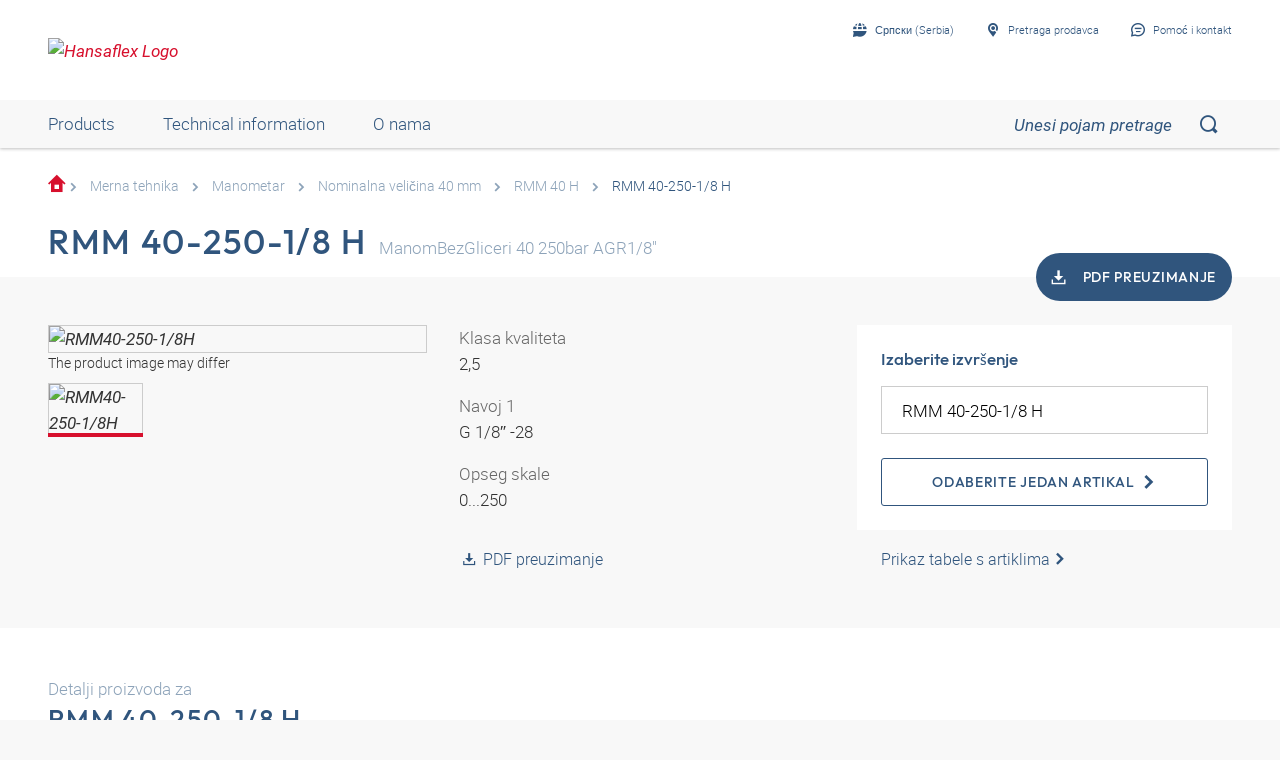

--- FILE ---
content_type: text/html;charset=UTF-8
request_url: https://shop.hansa-flex.rs/sr_RS/merna-tehnika/manometar/nominalna-veli%C4%8Dina-40-mm/rmm-40-250-1-8-h/p/RMM40-250-1-8H
body_size: 24064
content:
<!DOCTYPE html>
<html lang="sr_RS"
      
>
<head>
	<title>Manometar bez glicerinskog punjenja | RMM 40-250-1/8 H</title>

	<meta http-equiv="Content-Type" content="text/html; charset=utf-8"/>
	<meta http-equiv="X-UA-Compatible" content="IE=edge">
	<meta charset="utf-8">
	<meta name="viewport" content="width=device-width, initial-scale=1, user-scalable=no">

	<meta name="keywords">
<meta name="description" content="RMM 40-250-1/8 H &#10003; Manometar bez glicerinskog punjenja &#10003; fast shipping &#10003; large selection &rarr; Order now in the HANSA-FLEX online shop!">
<meta name="robots" content="index,follow">
<meta property="og:title" content="Manometar bez glicerinskog punjenja | RMM 40-250-1/8 H">
    <meta property="og:description" content="RMM 40-250-1/8 H &#10003; Manometar bez glicerinskog punjenja &#10003; fast shipping &#10003; large selection &rarr; Order now in the HANSA-FLEX online shop!">
    <meta property="og:url" content="https://shop.hansa-flex.rs/sr_RS/merna-tehnika/manometar/nominalna-veli%C4%8Dina-40-mm/rmm-40-250-1-8-h/p/RMM40-250-1-8H">
    <meta property="og:image" content="https://hf-cdn-prod.azureedge.net/medias/PF-RMM-40-H-900x900-1753494180990.jpg?context=[base64]">
    <meta property="og:image:secure_url" content="https://hf-cdn-prod.azureedge.net/medias/PF-RMM-40-H-900x900-1753494180990.jpg?context=[base64]">
    <link rel="canonical" href="https://shop.hansa-flex.rs/sr_RS/merna-tehnika/manometar/nominalna-veli%C4%8Dina-40-mm/rmm-40-250-1-8-h/p/RMM40-250-1-8H"/>
    <link rel="alternate" hreflang="x-default" href="https://shop.hansa-flex.rs/sr_RS/merna-tehnika/manometar/nominalna-veli%C4%8Dina-40-mm/rmm-40-250-1-8-h/p/RMM40-250-1-8H"/>
    <link rel="alternate" hreflang="de-DE" href="https://shop.hansa-flex.de/de_DE/messtechnik/manometer/nenngr%C3%B6%C3%9Fe-40-mm/rmm-40-250-1-8-h/p/RMM40-250-1-8H"/>
    <link rel="alternate" hreflang="en-DE" href="https://shop.hansa-flex.de/en_GB/measuring-technology/pressure-gauges/nominal-size-40-mm/rmm-40-250-1-8-h/p/RMM40-250-1-8H"/>
    <link rel="alternate" hreflang="pl-PL" href="https://shop.hansa-flex.pl/pl_PL/urz%C4%85dzenia-i-akcesoria-pomiarowe/manometry/wielko%C5%9B%C4%87-znamionowa-40-mm/rmm-40-250-1-8-h/p/RMM40-250-1-8H"/>
    <link rel="alternate" hreflang="en-PL" href="https://shop.hansa-flex.pl/en_GB/measuring-technology/pressure-gauges/nominal-size-40-mm/rmm-40-250-1-8-h/p/RMM40-250-1-8H"/>
    <link rel="alternate" hreflang="de-CH" href="https://shop.hansa-flex.ch/de_CH/messtechnik/manometer/nenngr%C3%B6%C3%9Fe-40-mm/rmm-40-250-1-8-h/p/RMM40-250-1-8H"/>
    <link rel="alternate" hreflang="fr-CH" href="https://shop.hansa-flex.ch/fr_CH/technique-de-mesure/manom%C3%A8tre/diam%C3%A8tre-nominal-40-mm/rmm-40-250-1-8-h/p/RMM40-250-1-8H"/>
    <link rel="alternate" hreflang="it-CH" href="https://shop.hansa-flex.ch/it_CH/tecnica-di-misurazione/manometri/dimensione-nominale-40-mm/rmm-40-250-1-8-h/p/RMM40-250-1-8H"/>
    <link rel="alternate" hreflang="en-CH" href="https://shop.hansa-flex.ch/en_GB/measuring-technology/pressure-gauges/nominal-size-40-mm/rmm-40-250-1-8-h/p/RMM40-250-1-8H"/>
    <link rel="alternate" hreflang="en-AU" href="https://shop.hansa-flex.com.au/en_GB/measuring-technology/pressure-gauges/nominal-size-40-mm/rmm-40-250-1-8-h/p/RMM40-250-1-8H"/>
    <link rel="alternate" hreflang="nl-BE" href="https://shop.hansa-flex.be/nl_NL/meettechniek/manometer/nominale-maat-40-mm/rmm-40-250-1-8-h/p/RMM40-250-1-8H"/>
    <link rel="alternate" hreflang="fr-BE" href="https://shop.hansa-flex.be/fr_FR/technique-de-mesure/manom%C3%A8tre/diam%C3%A8tre-nominal-40-mm/rmm-40-250-1-8-h/p/RMM40-250-1-8H"/>
    <link rel="alternate" hreflang="de-BE" href="https://shop.hansa-flex.be/de_DE/messtechnik/manometer/nenngr%C3%B6%C3%9Fe-40-mm/rmm-40-250-1-8-h/p/RMM40-250-1-8H"/>
    <link rel="alternate" hreflang="en-BE" href="https://shop.hansa-flex.be/en_GB/measuring-technology/pressure-gauges/nominal-size-40-mm/rmm-40-250-1-8-h/p/RMM40-250-1-8H"/>
    <link rel="alternate" hreflang="sr-BA" href="https://shop.hansa-flex.ba/sr_RS/merna-tehnika/manometar/nominalna-veli%C4%8Dina-40-mm/rmm-40-250-1-8-h/p/RMM40-250-1-8H"/>
    <link rel="alternate" hreflang="hr-BA" href="https://shop.hansa-flex.ba/hr_BA/mjerna-tehnika/manometri/nazivna-veli%C4%8Dina-40-mm/rmm-40-250-1-8-h/p/RMM40-250-1-8H"/>
    <link rel="alternate" hreflang="en-BA" href="https://shop.hansa-flex.ba/en_GB/measuring-technology/pressure-gauges/nominal-size-40-mm/rmm-40-250-1-8-h/p/RMM40-250-1-8H"/>
    <link rel="alternate" hreflang="pt-BR" href="https://shop.hansa-flex.com.br/pt_BR/metrologia/man%C3%B4metro/di%C3%A2metro-nominal-40-mm/rmm-40-250-1-8-h/p/RMM40-250-1-8H"/>
    <link rel="alternate" hreflang="en-BR" href="https://shop.hansa-flex.com.br/en_GB/measuring-technology/pressure-gauges/nominal-size-40-mm/rmm-40-250-1-8-h/p/RMM40-250-1-8H"/>
    <link rel="alternate" hreflang="bg-BG" href="https://shop.hansa-flex.bg/bg_BG/%D0%B8%D0%B7%D0%BC%D0%B5%D1%80%D0%B8%D1%82%D0%B5%D0%BB%D0%BD%D0%B0-%D1%82%D0%B5%D1%85%D0%BD%D0%B8%D0%BA%D0%B0/%D0%BC%D0%B0%D0%BD%D0%BE%D0%BC%D0%B5%D1%82%D1%8A%D1%80/%D0%BD%D0%BE%D0%BC%D0%B8%D0%BD%D0%B0%D0%BB%D0%B5%D0%BD-%D1%80%D0%B0%D0%B7%D0%BC%D0%B5%D1%80-40-%D0%BC%D0%BC/rmm-40-250-1-8-h/p/RMM40-250-1-8H"/>
    <link rel="alternate" hreflang="en-BG" href="https://shop.hansa-flex.bg/en_GB/measuring-technology/pressure-gauges/nominal-size-40-mm/rmm-40-250-1-8-h/p/RMM40-250-1-8H"/>
    <link rel="alternate" hreflang="es-CL" href="https://shop.hansa-flex.cl/es_ES/t%C3%A9cnica-de-medici%C3%B3n/man%C3%B3metro/tama%C3%B1o-nominal-40-mm/rmm-40-250-1-8-h/p/RMM40-250-1-8H"/>
    <link rel="alternate" hreflang="en-CL" href="https://shop.hansa-flex.cl/en_GB/measuring-technology/pressure-gauges/nominal-size-40-mm/rmm-40-250-1-8-h/p/RMM40-250-1-8H"/>
    <link rel="alternate" hreflang="zh-CN" href="https://shop.hansa-flex.cn/zh_CN/%E6%B5%8B%E9%87%8F%E6%8A%80%E6%9C%AF/%E5%8E%8B%E5%8A%9B%E8%A1%A8/%E9%A2%9D%E5%AE%9A%E5%A4%A7%E5%B0%8F-40-mm/rmm-40-250-1-8-h/p/RMM40-250-1-8H"/>
    <link rel="alternate" hreflang="en-CN" href="https://shop.hansa-flex.cn/en_GB/measuring-technology/pressure-gauges/nominal-size-40-mm/rmm-40-250-1-8-h/p/RMM40-250-1-8H"/>
    <link rel="alternate" hreflang="et-EE" href="https://shop.hansa-flex.ee/et_EE/m%C3%B5%C3%B5tetehnika/manomeeter/nimisuurus-40-mm/rmm-40-250-1-8-h/p/RMM40-250-1-8H"/>
    <link rel="alternate" hreflang="ru-EE" href="https://shop.hansa-flex.ee/ru_RU/%D0%B8%D0%B7%D0%BC%D0%B5%D1%80%D0%B8%D1%82%D0%B5%D0%BB%D1%8C%D0%BD%D0%B0%D1%8F-%D1%82%D0%B5%D1%85%D0%BD%D0%B8%D0%BA%D0%B0/%D0%BC%D0%B0%D0%BD%D0%BE%D0%BC%D0%B5%D1%82%D1%80%D1%8B/%D0%BD%D0%BE%D0%BC%D0%B8%D0%BD%D0%B0%D0%BB%D1%8C%D0%BD%D0%B0%D1%8F-%D0%B2%D0%B5%D0%BB%D0%B8%D1%87%D0%B8%D0%BD%D0%B0-40-%D0%BC%D0%BC/rmm-40-250-1-8-h/p/RMM40-250-1-8H"/>
    <link rel="alternate" hreflang="en-EE" href="https://shop.hansa-flex.ee/en_GB/measuring-technology/pressure-gauges/nominal-size-40-mm/rmm-40-250-1-8-h/p/RMM40-250-1-8H"/>
    <link rel="alternate" hreflang="fr-FR" href="https://shop.hansa-flex.fr/fr_FR/technique-de-mesure/manom%C3%A8tre/diam%C3%A8tre-nominal-40-mm/rmm-40-250-1-8-h/p/RMM40-250-1-8H"/>
    <link rel="alternate" hreflang="en-FR" href="https://shop.hansa-flex.fr/en_GB/measuring-technology/pressure-gauges/nominal-size-40-mm/rmm-40-250-1-8-h/p/RMM40-250-1-8H"/>
    <link rel="alternate" hreflang="ru-GE" href="https://shop.hansa-flex.ge/ru_RU/%D0%B8%D0%B7%D0%BC%D0%B5%D1%80%D0%B8%D1%82%D0%B5%D0%BB%D1%8C%D0%BD%D0%B0%D1%8F-%D1%82%D0%B5%D1%85%D0%BD%D0%B8%D0%BA%D0%B0/%D0%BC%D0%B0%D0%BD%D0%BE%D0%BC%D0%B5%D1%82%D1%80%D1%8B/%D0%BD%D0%BE%D0%BC%D0%B8%D0%BD%D0%B0%D0%BB%D1%8C%D0%BD%D0%B0%D1%8F-%D0%B2%D0%B5%D0%BB%D0%B8%D1%87%D0%B8%D0%BD%D0%B0-40-%D0%BC%D0%BC/rmm-40-250-1-8-h/p/RMM40-250-1-8H"/>
    <link rel="alternate" hreflang="en-GE" href="https://shop.hansa-flex.ge/en_GB/measuring-technology/pressure-gauges/nominal-size-40-mm/rmm-40-250-1-8-h/p/RMM40-250-1-8H"/>
    <link rel="alternate" hreflang="ka-GE" href="https://shop.hansa-flex.ge/ka_GE/measuring-technology/pressure-gauges/nominal-size-40-mm/rmm-40-250-1-8-h/p/RMM40-250-1-8H"/>
    <link rel="alternate" hreflang="en-GB" href="https://shop.hansa-flex.co.uk/en_GB/measuring-technology/pressure-gauges/nominal-size-40-mm/rmm-40-250-1-8-h/p/RMM40-250-1-8H"/>
    <link rel="alternate" hreflang="en-IN" href="https://shop.hansa-flex.in/en_GB/measuring-technology/pressure-gauges/nominal-size-40-mm/rmm-40-250-1-8-h/p/RMM40-250-1-8H"/>
    <link rel="alternate" hreflang="en-ID" href="https://shop.hansa-flex.co.id/en_GB/measuring-technology/pressure-gauges/nominal-size-40-mm/rmm-40-250-1-8-h/p/RMM40-250-1-8H"/>
    <link rel="alternate" hreflang="en-IE" href="https://shop.hansa-flex.ie/en_GB/measuring-technology/pressure-gauges/nominal-size-40-mm/rmm-40-250-1-8-h/p/RMM40-250-1-8H"/>
    <link rel="alternate" hreflang="it-IT" href="https://shop.hansa-flex.it/it_IT/tecnica-di-misurazione/manometri/dimensione-nominale-40-mm/rmm-40-250-1-8-h/p/RMM40-250-1-8H"/>
    <link rel="alternate" hreflang="en-IT" href="https://shop.hansa-flex.it/en_GB/measuring-technology/pressure-gauges/nominal-size-40-mm/rmm-40-250-1-8-h/p/RMM40-250-1-8H"/>
    <link rel="alternate" hreflang="de-IT" href="https://shop.hansa-flex.it/de_DE/messtechnik/manometer/nenngr%C3%B6%C3%9Fe-40-mm/rmm-40-250-1-8-h/p/RMM40-250-1-8H"/>
    <link rel="alternate" hreflang="en-CA" href="https://shop.hansa-flex.ca/en_GB/measuring-technology/pressure-gauges/nominal-size-40-mm/rmm-40-250-1-8-h/p/RMM40-250-1-8H"/>
    <link rel="alternate" hreflang="fr-CA" href="https://shop.hansa-flex.ca/fr_FR/technique-de-mesure/manom%C3%A8tre/diam%C3%A8tre-nominal-40-mm/rmm-40-250-1-8-h/p/RMM40-250-1-8H"/>
    <link rel="alternate" hreflang="ru-KZ" href="https://shop.hansa-flex.kz/ru_KZ/%D0%B8%D0%B7%D0%BC%D0%B5%D1%80%D0%B8%D1%82%D0%B5%D0%BB%D1%8C%D0%BD%D0%B0%D1%8F-%D1%82%D0%B5%D1%85%D0%BD%D0%B8%D0%BA%D0%B0/%D0%BC%D0%B0%D0%BD%D0%BE%D0%BC%D0%B5%D1%82%D1%80%D1%8B/%D0%BD%D0%BE%D0%BC%D0%B8%D0%BD%D0%B0%D0%BB%D1%8C%D0%BD%D0%B0%D1%8F-%D0%B2%D0%B5%D0%BB%D0%B8%D1%87%D0%B8%D0%BD%D0%B0-40-%D0%BC%D0%BC/rmm-40-250-1-8-h/p/RMM40-250-1-8H"/>
    <link rel="alternate" hreflang="en-KZ" href="https://shop.hansa-flex.kz/en_GB/measuring-technology/pressure-gauges/nominal-size-40-mm/rmm-40-250-1-8-h/p/RMM40-250-1-8H"/>
    <link rel="alternate" hreflang="hr-HR" href="https://shop.hansa-flex.hr/hr_HR/mjerna-tehnika/manometri/nazivna-veli%C4%8Dina-40-mm/rmm-40-250-1-8-h/p/RMM40-250-1-8H"/>
    <link rel="alternate" hreflang="en-HR" href="https://shop.hansa-flex.hr/en_GB/measuring-technology/pressure-gauges/nominal-size-40-mm/rmm-40-250-1-8-h/p/RMM40-250-1-8H"/>
    <link rel="alternate" hreflang="lv-LV" href="https://shop.hansa-flex.lv/lv_LV/m%C4%93r%C4%AB%C5%A1anas-tehnika/manometrs/nomin%C4%81lais-izm%C4%93rs-40-mm/rmm-40-250-1-8-h/p/RMM40-250-1-8H"/>
    <link rel="alternate" hreflang="ru-LV" href="https://shop.hansa-flex.lv/ru_RU/%D0%B8%D0%B7%D0%BC%D0%B5%D1%80%D0%B8%D1%82%D0%B5%D0%BB%D1%8C%D0%BD%D0%B0%D1%8F-%D1%82%D0%B5%D1%85%D0%BD%D0%B8%D0%BA%D0%B0/%D0%BC%D0%B0%D0%BD%D0%BE%D0%BC%D0%B5%D1%82%D1%80%D1%8B/%D0%BD%D0%BE%D0%BC%D0%B8%D0%BD%D0%B0%D0%BB%D1%8C%D0%BD%D0%B0%D1%8F-%D0%B2%D0%B5%D0%BB%D0%B8%D1%87%D0%B8%D0%BD%D0%B0-40-%D0%BC%D0%BC/rmm-40-250-1-8-h/p/RMM40-250-1-8H"/>
    <link rel="alternate" hreflang="en-LV" href="https://shop.hansa-flex.lv/en_GB/measuring-technology/pressure-gauges/nominal-size-40-mm/rmm-40-250-1-8-h/p/RMM40-250-1-8H"/>
    <link rel="alternate" hreflang="lt-LT" href="https://shop.hansa-flex.lt/lt_LT/matavimo-technika/manometras/nominalusis-dydis-40-mm/rmm-40-250-1-8-h/p/RMM40-250-1-8H"/>
    <link rel="alternate" hreflang="ru-LT" href="https://shop.hansa-flex.lt/ru_RU/%D0%B8%D0%B7%D0%BC%D0%B5%D1%80%D0%B8%D1%82%D0%B5%D0%BB%D1%8C%D0%BD%D0%B0%D1%8F-%D1%82%D0%B5%D1%85%D0%BD%D0%B8%D0%BA%D0%B0/%D0%BC%D0%B0%D0%BD%D0%BE%D0%BC%D0%B5%D1%82%D1%80%D1%8B/%D0%BD%D0%BE%D0%BC%D0%B8%D0%BD%D0%B0%D0%BB%D1%8C%D0%BD%D0%B0%D1%8F-%D0%B2%D0%B5%D0%BB%D0%B8%D1%87%D0%B8%D0%BD%D0%B0-40-%D0%BC%D0%BC/rmm-40-250-1-8-h/p/RMM40-250-1-8H"/>
    <link rel="alternate" hreflang="en-LT" href="https://shop.hansa-flex.lt/en_GB/measuring-technology/pressure-gauges/nominal-size-40-mm/rmm-40-250-1-8-h/p/RMM40-250-1-8H"/>
    <link rel="alternate" hreflang="fr-LU" href="https://shop.hansa-flex.lu/fr_FR/technique-de-mesure/manom%C3%A8tre/diam%C3%A8tre-nominal-40-mm/rmm-40-250-1-8-h/p/RMM40-250-1-8H"/>
    <link rel="alternate" hreflang="de-LU" href="https://shop.hansa-flex.lu/de_LU/messtechnik/manometer/nenngr%C3%B6%C3%9Fe-40-mm/rmm-40-250-1-8-h/p/RMM40-250-1-8H"/>
    <link rel="alternate" hreflang="nl-LU" href="https://shop.hansa-flex.lu/nl_NL/meettechniek/manometer/nominale-maat-40-mm/rmm-40-250-1-8-h/p/RMM40-250-1-8H"/>
    <link rel="alternate" hreflang="en-LU" href="https://shop.hansa-flex.lu/en_GB/measuring-technology/pressure-gauges/nominal-size-40-mm/rmm-40-250-1-8-h/p/RMM40-250-1-8H"/>
    <link rel="alternate" hreflang="nl-NL" href="https://shop.hansa-flex.nl/nl_NL/meettechniek/manometer/nominale-maat-40-mm/rmm-40-250-1-8-h/p/RMM40-250-1-8H"/>
    <link rel="alternate" hreflang="en-NL" href="https://shop.hansa-flex.nl/en_GB/measuring-technology/pressure-gauges/nominal-size-40-mm/rmm-40-250-1-8-h/p/RMM40-250-1-8H"/>
    <link rel="alternate" hreflang="de-NL" href="https://shop.hansa-flex.nl/de_DE/messtechnik/manometer/nenngr%C3%B6%C3%9Fe-40-mm/rmm-40-250-1-8-h/p/RMM40-250-1-8H"/>
    <link rel="alternate" hreflang="de-AT" href="https://shop.hansa-flex.at/de_AT/messtechnik/manometer/nenngr%C3%B6%C3%9Fe-40-mm/rmm-40-250-1-8-h/p/RMM40-250-1-8H"/>
    <link rel="alternate" hreflang="en-AT" href="https://shop.hansa-flex.at/en_GB/measuring-technology/pressure-gauges/nominal-size-40-mm/rmm-40-250-1-8-h/p/RMM40-250-1-8H"/>
    <link rel="alternate" hreflang="pt-PT" href="https://shop.hansa-flex.pt/pt_PT/metrologia/man%C3%B4metro/di%C3%A2metro-nominal-40-mm/rmm-40-250-1-8-h/p/RMM40-250-1-8H"/>
    <link rel="alternate" hreflang="en-PT" href="https://shop.hansa-flex.pt/en_GB/measuring-technology/pressure-gauges/nominal-size-40-mm/rmm-40-250-1-8-h/p/RMM40-250-1-8H"/>
    <link rel="alternate" hreflang="ro-RO" href="https://shop.hansa-flex.ro/ro_RO/tehnic%C4%83-de-m%C4%83surare/manometru/m%C4%83rime-nominal%C4%83-40-mm/rmm-40-250-1-8-h/p/RMM40-250-1-8H"/>
    <link rel="alternate" hreflang="en-RO" href="https://shop.hansa-flex.ro/en_GB/measuring-technology/pressure-gauges/nominal-size-40-mm/rmm-40-250-1-8-h/p/RMM40-250-1-8H"/>
    <link rel="alternate" hreflang="ru-RU" href="https://shop.hansa-flex.ru/ru_RU/%D0%B8%D0%B7%D0%BC%D0%B5%D1%80%D0%B8%D1%82%D0%B5%D0%BB%D1%8C%D0%BD%D0%B0%D1%8F-%D1%82%D0%B5%D1%85%D0%BD%D0%B8%D0%BA%D0%B0/%D0%BC%D0%B0%D0%BD%D0%BE%D0%BC%D0%B5%D1%82%D1%80%D1%8B/%D0%BD%D0%BE%D0%BC%D0%B8%D0%BD%D0%B0%D0%BB%D1%8C%D0%BD%D0%B0%D1%8F-%D0%B2%D0%B5%D0%BB%D0%B8%D1%87%D0%B8%D0%BD%D0%B0-40-%D0%BC%D0%BC/rmm-40-250-1-8-h/p/RMM40-250-1-8H"/>
    <link rel="alternate" hreflang="en-RU" href="https://shop.hansa-flex.ru/en_GB/measuring-technology/pressure-gauges/nominal-size-40-mm/rmm-40-250-1-8-h/p/RMM40-250-1-8H"/>
    <link rel="alternate" hreflang="en-SG" href="https://shop.hansa-flex.com.sg/en_GB/measuring-technology/pressure-gauges/nominal-size-40-mm/rmm-40-250-1-8-h/p/RMM40-250-1-8H"/>
    <link rel="alternate" hreflang="sk-SK" href="https://shop.hansa-flex.sk/sk_SK/meracia-technika/manometer/menovit%C3%A1-ve%C4%BEkos%C5%A5-40-mm/rmm-40-250-1-8-h/p/RMM40-250-1-8H"/>
    <link rel="alternate" hreflang="en-SK" href="https://shop.hansa-flex.sk/en_GB/measuring-technology/pressure-gauges/nominal-size-40-mm/rmm-40-250-1-8-h/p/RMM40-250-1-8H"/>
    <link rel="alternate" hreflang="sl-SI" href="https://shop.hansa-flex.si/sl_SI/merilna-tehnika/manometer/nazivna-velikost-40-mm/rmm-40-250-1-8-h/p/RMM40-250-1-8H"/>
    <link rel="alternate" hreflang="en-SI" href="https://shop.hansa-flex.si/en_GB/measuring-technology/pressure-gauges/nominal-size-40-mm/rmm-40-250-1-8-h/p/RMM40-250-1-8H"/>
    <link rel="alternate" hreflang="es-ES" href="https://shop.hansa-flex.es/es_ES/t%C3%A9cnica-de-medici%C3%B3n/man%C3%B3metro/tama%C3%B1o-nominal-40-mm/rmm-40-250-1-8-h/p/RMM40-250-1-8H"/>
    <link rel="alternate" hreflang="en-ES" href="https://shop.hansa-flex.es/en_GB/measuring-technology/pressure-gauges/nominal-size-40-mm/rmm-40-250-1-8-h/p/RMM40-250-1-8H"/>
    <link rel="alternate" hreflang="en-ZA" href="https://shop.hansa-flex.co.za/en_GB/measuring-technology/pressure-gauges/nominal-size-40-mm/rmm-40-250-1-8-h/p/RMM40-250-1-8H"/>
    <link rel="alternate" hreflang="th-TH" href="https://shop.hansa-flex.co.th/th_TH/measuring-technology/pressure-gauges/nominal-size-40-mm/rmm-40-250-1-8-h/p/RMM40-250-1-8H"/>
    <link rel="alternate" hreflang="en-TH" href="https://shop.hansa-flex.co.th/en_GB/measuring-technology/pressure-gauges/nominal-size-40-mm/rmm-40-250-1-8-h/p/RMM40-250-1-8H"/>
    <link rel="alternate" hreflang="cs-CZ" href="https://shop.hansaflex.cz/cs_CZ/m%C4%9B%C5%99ic%C3%AD-technika/manometry/jmenovit%C3%A1-velikost-40-mm/rmm-40-250-1-8-h/p/RMM40-250-1-8H"/>
    <link rel="alternate" hreflang="en-CZ" href="https://shop.hansaflex.cz/en_GB/measuring-technology/pressure-gauges/nominal-size-40-mm/rmm-40-250-1-8-h/p/RMM40-250-1-8H"/>
    <link rel="alternate" hreflang="tr-TR" href="https://shop.hansa-flex.com.tr/tr_TR/%C3%B6l%C3%A7me-tekni%C4%9Fi/manometre/nominal-b%C3%BCy%C3%BCkl%C3%BCk-40-mm/rmm-40-250-1-8-h/p/RMM40-250-1-8H"/>
    <link rel="alternate" hreflang="en-TR" href="https://shop.hansa-flex.com.tr/en_GB/measuring-technology/pressure-gauges/nominal-size-40-mm/rmm-40-250-1-8-h/p/RMM40-250-1-8H"/>
    <link rel="alternate" hreflang="uk-UA" href="https://shop.hansa-flex.ua/uk_UA/%D0%B8%D0%B7%D0%BC%D0%B5%D1%80%D0%B8%D1%82%D0%B5%D0%BB%D1%8C%D0%BD%D0%B0%D1%8F-%D1%82%D0%B5%D1%85%D0%BD%D0%B8%D0%BA%D0%B0/%D0%BC%D0%B0%D0%BD%D0%BE%D0%BC%D0%B5%D1%82%D1%80%D1%8B/%D0%BD%D0%BE%D0%BC%D0%B8%D0%BD%D0%B0%D0%BB%D1%8C%D0%BD%D0%B0%D1%8F-%D0%B2%D0%B5%D0%BB%D0%B8%D1%87%D0%B8%D0%BD%D0%B0-40-%D0%BC%D0%BC/rmm-40-250-1-8-h/p/RMM40-250-1-8H"/>
    <link rel="alternate" hreflang="en-UA" href="https://shop.hansa-flex.ua/en_GB/measuring-technology/pressure-gauges/nominal-size-40-mm/rmm-40-250-1-8-h/p/RMM40-250-1-8H"/>
    <link rel="alternate" hreflang="hu-HU" href="https://shop.hansa-flex.hu/hu_HU/m%C3%A9r%C3%A9stechnika/nyom%C3%A1sm%C3%A9r%C5%91/n%C3%A9vleges-m%C3%A9ret-40-mm/rmm-40-250-1-8-h/p/RMM40-250-1-8H"/>
    <link rel="alternate" hreflang="en-HU" href="https://shop.hansa-flex.hu/en_GB/measuring-technology/pressure-gauges/nominal-size-40-mm/rmm-40-250-1-8-h/p/RMM40-250-1-8H"/>
    <link rel="alternate" hreflang="en-US" href="https://shop.hansa-flex.us/en_US/measuring-technology/pressure-gauges/nominal-size-40-mm/rmm-40-250-1-8-h/p/RMM40-250-1-8H"/>
    <link rel="alternate" hreflang="es-US" href="https://shop.hansa-flex.us/es_ES/t%C3%A9cnica-de-medici%C3%B3n/man%C3%B3metro/tama%C3%B1o-nominal-40-mm/rmm-40-250-1-8-h/p/RMM40-250-1-8H"/>
    <link rel="alternate" hreflang="en-AE" href="https://shop.hansa-flex.ae/en_GB/measuring-technology/pressure-gauges/nominal-size-40-mm/rmm-40-250-1-8-h/p/RMM40-250-1-8H"/>
    <link rel="alternate" hreflang="sr-RS" href="https://shop.hansa-flex.rs/sr_RS/merna-tehnika/manometar/nominalna-veli%C4%8Dina-40-mm/rmm-40-250-1-8-h/p/RMM40-250-1-8H"/>
    <link rel="alternate" hreflang="en-RS" href="https://shop.hansa-flex.rs/en_GB/measuring-technology/pressure-gauges/nominal-size-40-mm/rmm-40-250-1-8-h/p/RMM40-250-1-8H"/>
    <link async rel="shortcut icon" type="image/x-icon" media="all" href="/_ui/responsive/theme-hf/images/icons/hf/favicon.ico" />

<link async rel="shortcut icon" sizes="16x16" href="/_ui/responsive/theme-hf/images/icons/hf/favicon-16x16.png" />
<link async rel="shortcut icon" sizes="32x32" href="/_ui/responsive/theme-hf/images/icons/hf/favicon-32x32.png" />

<link async rel="shortcut icon" sizes="36x36" href="/_ui/responsive/theme-hf/images/icons/hf/apple-icon-57x57.png" />
<link async rel="shortcut icon" sizes="48x48" href="/_ui/responsive/theme-hf/images/icons/hf/apple-icon-60x60.png" />
<link async rel="shortcut icon" sizes="72x72" href="/_ui/responsive/theme-hf/images/icons/hf/android-icon-72x72.png" />
<link async rel="shortcut icon" sizes="96x96" href="/_ui/responsive/theme-hf/images/icons/hf/android-icon-96x96.png" />
<link async rel="shortcut icon" sizes="144x144" href="/_ui/responsive/theme-hf/images/icons/hf/android-icon-144x144.png" />
<link async rel="shortcut icon" sizes="192x192" href="/_ui/responsive/theme-hf/images/icons/hf/android-icon-192x192.png" />

<link async rel="apple-touch-icon-precomposed" href="/_ui/responsive/theme-hf/images/icons/hf/apple-icon-precomposed.png">
<link async rel="apple-touch-icon" href="/_ui/responsive/theme-hf/images/icons/hf/apple-icon.png">
<link async rel="apple-touch-icon" sizes="57x57" href="/_ui/responsive/theme-hf/images/icons/hf/apple-icon-57x57.png">
<link async rel="apple-touch-icon" sizes="60x60" href="/_ui/responsive/theme-hf/images/icons/hf/apple-icon-60x60.png">
<link async rel="apple-touch-icon" sizes="72x72" href="/_ui/responsive/theme-hf/images/icons/hf/apple-icon-72x72.png">
<link async rel="apple-touch-icon" sizes="76x76" href="/_ui/responsive/theme-hf/images/icons/hf/apple-icon-76x76.png">
<link async rel="apple-touch-icon" sizes="114x114" href="/_ui/responsive/theme-hf/images/icons/hf/apple-icon-114x114.png">
<link async rel="apple-touch-icon" sizes="120x120" href="/_ui/responsive/theme-hf/images/icons/hf/apple-icon-120x120.png">
<link async rel="apple-touch-icon" sizes="144x144" href="/_ui/responsive/theme-hf/images/icons/hf/apple-icon-144x144.png">
<link async rel="apple-touch-icon" sizes="152x152" href="/_ui/responsive/theme-hf/images/icons/hf/apple-icon-152x152.png">
<link async rel="apple-touch-icon" sizes="180x180" href="/_ui/responsive/theme-hf/images/icons/hf/apple-icon-180x180.png">

<meta name="msapplication-square70x70logo" content="/_ui/responsive/theme-hf/images/icons/hf/ms-icon-70x70.png">
<meta name="msapplication-square144x144logo" content="/_ui/responsive/theme-hf/images/icons/hf/ms-icon-144x144.png">
<meta name="msapplication-square150x150logo" content="/_ui/responsive/theme-hf/images/icons/hf/ms-icon-150x150.png">
<meta name="msapplication-square310x310logo" content="/_ui/responsive/theme-hf/images/icons/hf/ms-icon-310x310.png">
<link rel="stylesheet" type="text/css" media="all" href="/_ui/responsive/theme-hf/css/style.min.css"/>
            <!-- Google Tag Manager -->
<script type="text/plain" class="cmplazyload" data-cmp-vendor="s905,s26,s1104">
    function initGtm(){
        
            (function(w,d,s,l,i){w[l]=w[l]||[];w[l].push({'gtm.start':
                    new Date().getTime(),event:'gtm.js'});var f=d.getElementsByTagName(s)[0],
                j=d.createElement(s),dl=l!='dataLayer'?'&l='+l:'';j.async=true;j.src=
                'https://www.googletagmanager.com/gtm.js?id='+i+dl;f.parentNode.insertBefore(j,f);
            })(window,document,'script','dataLayer','GTM-P3PB26K');

            
    }

    initGtm();
</script>
<!-- End Google Tag Manager -->





  











    
        
            <script type="text/javascript" data-cmp-ab="1" src="https://cdn.consentmanager.net/delivery/autoblocking/d6e4e3aed7f7.js" data-cmp-host="b.delivery.consentmanager.net" data-cmp-cdn="cdn.consentmanager.net" data-cmp-codesrc="1"></script>
        
        
        
    
</head>

<body class="page-productDetails pageType-ProductPage template-pages-product-productLayout1Page  smartedit-page-uid-productDetails smartedit-page-uuid-eyJpdGVtSWQiOiJwcm9kdWN0RGV0YWlscyIsImNhdGFsb2dJZCI6ImhhbnNhZmxleENvbnRlbnRDYXRhbG9nIiwiY2F0YWxvZ1ZlcnNpb24iOiJPbmxpbmUifQ== smartedit-catalog-version-uuid-hansaflexContentCatalog/Online  language-sr_RS">
	<!-- Google Tag Manager (noscript) -->
<noscript><iframe src="https://www.googletagmanager.com/ns.html?id=GTM-P3PB26K"
                  height="0" width="0" style="display:none;visibility:hidden"></iframe></noscript>
<!-- End Google Tag Manager (noscript) -->
<main data-currency-iso-code="">
            <div class="c-page">
                <div class="c-header-placeholder  js-header-placeholder  ">
                    </div>

                <div class="c-header  js-header">
                    














<div class="c-header__top">
    <div class="o-wrapper  o-wrapper--responsive">
        <div class="c-header__wrapper">
            <div class="u-hide@s">
                <a class="c-menu-toggle js-menu-toggle" id="mobileBurgerMenu">
                    <i class="c-menu-toggle__icon"></i>
                </a>
            </div>
            
                <div id="logoImage" class="yCmsComponent c-header__logo">
<a href="/sr_RS/"><img title="Hansaflex Logo"
			alt="Hansaflex Logo" src="https://hf-cdn-prod.azureedge.net/medias/logo-hansaflex.svg?context=bWFzdGVyfGltYWdlc3wyMTEwfGltYWdlL3N2Zyt4bWx8YVcxaFoyVnpMMmc0T0M5b01Ea3ZPRGM1TmpFeE9UZzFPVEl6TUM1emRtY3w3N2YzODViMjEzY2ZkYjdjNDg2Zjg5NjY1MTcyYzVjMDAxYmY0ZjcyMzEzNWJhODNiYjhiOTE4MmE2MjI5MWU2"></a>
	</div>
            

            <div class="c-header__content">
                <div class="c-header__item  c-header__item--meta-nav">
                    <div class="c-meta-navigation">
                        <ul class="c-meta-navigation__list">
                            <li class="c-meta-navigation__item">
                                
                                
                                    
                                    <a href="javascript:void(0);"
                                       class="c-meta-navigation__link  js-flyout  js-flyout-ajax  js-flyout-push"
                                       id="lang_button_id"
                                       data-toggle-icon="arrow"
                                       data-flyout-toggle="language-flyout"
                                       data-content-url="/sr_RS/view/HeaderCountryLanguageNavComponentController/languageFlyout"
                                        >
                                        <i class="c-icon c-icon-language  c-meta-navigation__icon"></i>
                                        <span class="c-meta-navigation__label">Српски (Serbia)</span>
                                    </a>
                                
                            </li>
                            
                                
                            
                            
                            







    

        
            
            
                <li class="c-meta-navigation__item">
                    <a id="selStoreFrontLink" href="https://www.hansa-flex.de/en/branch-finder" target="_blank" class="c-meta-navigation__link">
    
                        <i class="c-icon  c-icon-pin-glass  c-meta-navigation__icon"></i>
                                        <span class="c-meta-navigation__label">Pretraga prodavca</span>
                    </a>

                </li>
            
        

    




                            <li class="c-meta-navigation__item">
                                <a id="help_button_id"
                                   class="c-meta-navigation__link  js-flyout  js-flyout-push"
                                   href="javascript:void(0);"
                                   data-flyout-toggle="contactFlyout">
                                    
                                        
                                        
                                            <i class="c-icon  c-icon-contact  c-meta-navigation__icon"></i>
                                            <span class="c-meta-navigation__label">Pomoć i kontakt</span>
                                        
                                    
                                </a>
                            </li>
                        </ul>
                    </div>
                </div>

                
                    <div class="c-header__item">
                        <div class="c-header-middle">
                            
                                
                                
                                    <a href="javascript:void(0);"
                                       id="header-search-button"
                                       class="c-header-middle__item  c-header__search  is-hidden  js-search-toggle">
                                        <i id="header-search-button-icon" class="c-icon  c-icon-search"></i>
                                    </a>
                                
                            

                            
                            
                                
                            
                        </div>
                    </div>
                
            </div>
        </div>
    </div>
</div>


    
    
        




<div class="c-header__bottom">
    
    <div class="o-wrapper o-wrapper--desktop">
        <div class="c-header__bottom-content">
            <div class="c-nav__wrapper js-mobile-nav-content  ">
                <div class="c-nav  js-underline  js-header-nav  ">
                    <ul class="c-nav__list">

                        
                            <li class="yCmsComponent c-nav__item  u-margin-right-huge@s  js-underline-item">
            <div id="mobile-HansaflexHeaderCategoryNavigation" title="Products"
     rel="noopener noreferrer" class="c-nav__link  u-hide@s  js-offcanvas-toggle"
     data-content-id="header-nav-flyout">
    <span class="c-nav__text">Products</span>
    <span class="c-nav__icon"></span>
</div>

<div id="HansaflexHeaderCategoryNavigation" title="Products"
     rel="noopener noreferrer"
     class="c-nav__link  u-hide u-display-inline-flex@s  js-flyout"
     data-flyout-toggle="header-nav-flyout" data-flyout-scroll="disable">
    Products</div>

<div class="c-nav-level__flyout  c-nav-level__offcanvas  js-flyout-content  js-offcanvas" id="header-nav-flyout">
    <div class="c-nav-level__wrapper  o-wrapper  o-wrapper--responsive  js-nav-level-wrapper">
        <div class="c-nav-level__prev  js-nav-level-prev">
            <span class="c-nav-level__prev-icon"></span>
        </div>
        <div class="u-margin-top  u-hide  u-show@s">
            <div class="c-close  c-close--right  js-flyout-close"></div>
        </div>
        <div class="c-nav-level__content">
            <div class="c-nav-level  js-nav-level" data-level="0" data-mob-level="0">
                <a href="javascript:void(0);"
                   class="c-nav-level__link  c-nav-level__link--pale  u-hide@s  js-nav-level-headline">
                    <span class="c-icon  c-icon-arrow-left  u-margin-right-small  u-hide@s"></span>
                    Proizvodi</a>
                <div class="c-nav-level__list  js-nav-level-list">
                    





<span class="u-hide  js-context-path"  data-context-path="/sr_RS"></span>

    <div class="c-nav-level__item">

        
        
        <a data-ajax-url="/sr_RS/api/v1/category/subcategories" data-code="webcat_HF_SCH_HY" id="prodCat_webcat_HF_SCH_HY" class="c-nav-level__link  js-nav-level-link"
           data-subcategory-code="webcat_HF_SCH_HY" data-href="/sr_RS/hydraulic-hoses/c/webcat_HF_SCH_HY" data-subcategory-text="Back">
            <span class="c-nav__text">Hydraulic hoses</span>
            <span class="c-nav__icon"></span>
        </a>
    </div>

    <div class="c-nav-level__item">

        
        
        <a data-ajax-url="/sr_RS/api/v1/category/subcategories" data-code="webcat_HF_SCH_IND" id="prodCat_webcat_HF_SCH_IND" class="c-nav-level__link  js-nav-level-link"
           data-subcategory-code="webcat_HF_SCH_IND" data-href="/sr_RS/industrial-hoses/c/webcat_HF_SCH_IND" data-subcategory-text="Back">
            <span class="c-nav__text">Industrial hoses</span>
            <span class="c-nav__icon"></span>
        </a>
    </div>

    <div class="c-nav-level__item">

        
        
        <a data-ajax-url="/sr_RS/api/v1/category/subcategories" data-code="webcat_HF_SAR" id="prodCat_webcat_HF_SAR" class="c-nav-level__link  js-nav-level-link"
           data-subcategory-code="webcat_HF_SAR" data-href="/sr_RS/armature-za-creva/c/webcat_HF_SAR" data-subcategory-text="Back">
            <span class="c-nav__text">Armature za creva</span>
            <span class="c-nav__icon"></span>
        </a>
    </div>

    <div class="c-nav-level__item">

        
        
        <a data-ajax-url="/sr_RS/api/v1/category/subcategories" data-code="webcat_HF_KUP" id="prodCat_webcat_HF_KUP" class="c-nav-level__link  js-nav-level-link"
           data-subcategory-code="webcat_HF_KUP" data-href="/sr_RS/spojnice/c/webcat_HF_KUP" data-subcategory-text="Back">
            <span class="c-nav__text">Spojnice</span>
            <span class="c-nav__icon"></span>
        </a>
    </div>

    <div class="c-nav-level__item">

        
        
        <a data-ajax-url="/sr_RS/api/v1/category/subcategories" data-code="webcat_HF_ROV" id="prodCat_webcat_HF_ROV" class="c-nav-level__link  js-nav-level-link"
           data-subcategory-code="webcat_HF_ROV" data-href="/sr_RS/navojni-spojevi-za-cevi-iso-8434-1/c/webcat_HF_ROV" data-subcategory-text="Back">
            <span class="c-nav__text">Navojni spojevi za cevi ISO 8434-1</span>
            <span class="c-nav__icon"></span>
        </a>
    </div>

    <div class="c-nav-level__item">

        
        
        <a data-ajax-url="/sr_RS/api/v1/category/subcategories" data-code="webcat_HF_ROR" id="prodCat_webcat_HF_ROR" class="c-nav-level__link  js-nav-level-link"
           data-subcategory-code="webcat_HF_ROR" data-href="/sr_RS/cevi/c/webcat_HF_ROR" data-subcategory-text="Back">
            <span class="c-nav__text">Cevi</span>
            <span class="c-nav__icon"></span>
        </a>
    </div>

    <div class="c-nav-level__item">

        
        
        <a data-ajax-url="/sr_RS/api/v1/category/subcategories" data-code="webcat_HF_ADA" id="prodCat_webcat_HF_ADA" class="c-nav-level__link  js-nav-level-link"
           data-subcategory-code="webcat_HF_ADA" data-href="/sr_RS/adapters/c/webcat_HF_ADA" data-subcategory-text="Back">
            <span class="c-nav__text">Adapters</span>
            <span class="c-nav__icon"></span>
        </a>
    </div>

    <div class="c-nav-level__item">

        
        
        <a data-ajax-url="/sr_RS/api/v1/category/subcategories" data-code="webcat_HF_FLA" id="prodCat_webcat_HF_FLA" class="c-nav-level__link  js-nav-level-link"
           data-subcategory-code="webcat_HF_FLA" data-href="/sr_RS/prirubnica/c/webcat_HF_FLA" data-subcategory-text="Back">
            <span class="c-nav__text">Prirubnica</span>
            <span class="c-nav__icon"></span>
        </a>
    </div>

    <div class="c-nav-level__item">

        
        
        <a data-ajax-url="/sr_RS/api/v1/category/subcategories" data-code="webcat_HF_KGH" id="prodCat_webcat_HF_KGH" class="c-nav-level__link  js-nav-level-link"
           data-subcategory-code="webcat_HF_KGH" data-href="/sr_RS/kugli%C4%8Dni-ventili/c/webcat_HF_KGH" data-subcategory-text="Back">
            <span class="c-nav__text">Kuglični ventili</span>
            <span class="c-nav__icon"></span>
        </a>
    </div>

    <div class="c-nav-level__item">

        
        
        <a data-ajax-url="/sr_RS/api/v1/category/subcategories" data-code="webcat_HF_BEF" id="prodCat_webcat_HF_BEF" class="c-nav-level__link  js-nav-level-link"
           data-subcategory-code="webcat_HF_BEF" data-href="/sr_RS/tehnika-pri%C4%8Dvr%C5%A1%C4%87ivanja/c/webcat_HF_BEF" data-subcategory-text="Back">
            <span class="c-nav__text">Tehnika pričvršćivanja</span>
            <span class="c-nav__icon"></span>
        </a>
    </div>

    <div class="c-nav-level__item">

        
        
        <a data-ajax-url="/sr_RS/api/v1/category/subcategories" data-code="webcat_HF_WTK" id="prodCat_webcat_HF_WTK" class="c-nav-level__link  js-nav-level-link"
           data-subcategory-code="webcat_HF_WTK" data-href="/sr_RS/vodovodna-tehnika/c/webcat_HF_WTK" data-subcategory-text="Back">
            <span class="c-nav__text">Vodovodna tehnika</span>
            <span class="c-nav__icon"></span>
        </a>
    </div>

    <div class="c-nav-level__item">

        
        
        <a data-ajax-url="/sr_RS/api/v1/category/subcategories" data-code="webcat_HF_DLT" id="prodCat_webcat_HF_DLT" class="c-nav-level__link  js-nav-level-link"
           data-subcategory-code="webcat_HF_DLT" data-href="/sr_RS/pneumatska-tehnika/c/webcat_HF_DLT" data-subcategory-text="Back">
            <span class="c-nav__text">Pneumatska tehnika</span>
            <span class="c-nav__icon"></span>
        </a>
    </div>

    <div class="c-nav-level__item">

        
        
        <a data-ajax-url="/sr_RS/api/v1/category/subcategories" data-code="webcat_HF_HKO" id="prodCat_webcat_HF_HKO" class="c-nav-level__link  js-nav-level-link"
           data-subcategory-code="webcat_HF_HKO" data-href="/sr_RS/komponente-hidraulike/c/webcat_HF_HKO" data-subcategory-text="Back">
            <span class="c-nav__text">Komponente hidraulike</span>
            <span class="c-nav__icon"></span>
        </a>
    </div>

    <div class="c-nav-level__item">

        
        
        <a data-ajax-url="/sr_RS/api/v1/category/subcategories" data-code="webcat_HF_FIL" id="prodCat_webcat_HF_FIL" class="c-nav-level__link  js-nav-level-link"
           data-subcategory-code="webcat_HF_FIL" data-href="/sr_RS/filtriranje/c/webcat_HF_FIL" data-subcategory-text="Back">
            <span class="c-nav__text">Filtriranje</span>
            <span class="c-nav__icon"></span>
        </a>
    </div>

    <div class="c-nav-level__item">

        
        
        <a data-ajax-url="/sr_RS/api/v1/category/subcategories" data-code="webcat_HF_MES" id="prodCat_webcat_HF_MES" class="c-nav-level__link  js-nav-level-link"
           data-subcategory-code="webcat_HF_MES" data-href="/sr_RS/merna-tehnika/c/webcat_HF_MES" data-subcategory-text="Back">
            <span class="c-nav__text">Merna tehnika</span>
            <span class="c-nav__icon"></span>
        </a>
    </div>

    <div class="c-nav-level__item">

        
        
        <a data-ajax-url="/sr_RS/api/v1/category/subcategories" data-code="webcat_HF_DIT" id="prodCat_webcat_HF_DIT" class="c-nav-level__link  js-nav-level-link"
           data-subcategory-code="webcat_HF_DIT" data-href="/sr_RS/tehnika-zaptivanja/c/webcat_HF_DIT" data-subcategory-text="Back">
            <span class="c-nav__text">Tehnika zaptivanja</span>
            <span class="c-nav__icon"></span>
        </a>
    </div>

    <div class="c-nav-level__item">

        
        
        <a data-ajax-url="/sr_RS/api/v1/category/subcategories" data-code="webcat_HF_ZUW" id="prodCat_webcat_HF_ZUW" class="c-nav-level__link  js-nav-level-link"
           data-subcategory-code="webcat_HF_ZUW" data-href="/sr_RS/pribor-i-alat/c/webcat_HF_ZUW" data-subcategory-text="Back">
            <span class="c-nav__text">Pribor i alat</span>
            <span class="c-nav__icon"></span>
        </a>
    </div>


</div>
            </div>
        </div>
    </div>
</div></li>

        <li class="yCmsComponent c-nav__item  u-margin-right-huge@s  js-underline-item">
                    <a id="mainHeaderMenuLink0" href="https://www.hansa-flex.de/produkte/technische-informationen/" target="_blank" class="c-nav__link">
    Technical information</a>
<span class="c-nav__icon"></span>
                </li>
            <li class="yCmsComponent c-nav__item  u-margin-right-huge@s  js-underline-item">
                    <a id="mainHeaderMenuLink1" href="/sr_RS/aboutus" target="_self" class="c-nav__link">
    O nama</a>
<span class="c-nav__icon"></span>
                </li>
            
                        

                        
                        <li class="c-nav__item  u-hide@s">
                                
                                <a href="javascript:void(0);"
                                   class="c-nav__link  js-offcanvas-toggle  js-offcanvas-ajax"
                                   data-content-id="language-mobile" data-content-url="/sr_RS/view/HeaderCountryLanguageNavComponentController/languageFlyout/mobile"
                                   id="mobile-menu-languageFlyout">
                                    <i class="c-icon  c-icon-language  u-margin-right-small"></i>
                                    <span>Jezik</span>
                                    <span class="c-nav__icon"></span>
                                </a>
                        </li>

                        







    

        
            
                <li class="c-nav__item  u-hide@s">
                    <a id="selStoreFrontLink" href="https://www.hansa-flex.de/en/branch-finder" target="_blank" class="c-nav__link">
    
                        <i class="c-icon  c-icon-pin-glass  u-margin-right-small"></i>
                        <span>Pretraga prodavca</span>
                        <span class="c-nav__icon"></span>
                    </a>

                </li>
            
            
        

    





                        <li class="c-nav__item u-hide@s">
                            <a href="javascript:void(0);" class="c-nav__link js-offcanvas-toggle"
                               data-content-id="contactFlyout" id="mobile-menu-contactFlyout">
                                <i class="c-icon c-icon-contact u-margin-right-small"></i>
                                <span>Pomoć i kontakt</span>
                                <span class="c-nav__icon"></span>
                            </a>
                        </li>
                    </ul>
                    <div class="u-hide u-display-block@s c-nav__underbar js-underline-bar"></div>
                </div>
            </div>
            
                <form id="searchForm" name="search_form_SearchBox" action="/sr_RS/search" method="get"><input type="hidden" name="usePerfectMatch" value="true" class="js-global-search-hidden-input">
    <div class="c-search-bar  js-search-bar">
                <div class="c-search-bar__content">
                    <button type="button" class="c-search-bar__close  js-search-close" aria-labelledby="search-bar-close">
                        <i class="c-icon  c-icon-arrow-left" aria-hidden="true"></i>
                        <span id="search-bar-close" hidden>
                            Back</span>
                    </button>
                    <div class="c-select  c-select--pipe  c-search-bar__select  u-color-secondary  js-input-wrapper">
                        <select class="c-select__native  c-select__native--frameless  c-select__native--pipe  js-global-search-select"
                                id="globalSearchSelect" name="categoryCode">
                            <option value="webcat_HF">All Categories</option>
                            <option value="webcat_HF_SCH_HY">Hydraulic hoses</option>
                            <option value="webcat_HF_SCH_IND">Industrial hoses</option>
                            <option value="webcat_HF_SAR">Armature za creva</option>
                            <option value="webcat_HF_KUP">Spojnice</option>
                            <option value="webcat_HF_ROV">Navojni spojevi za cevi ISO 8434-1</option>
                            <option value="webcat_HF_ROR">Cevi</option>
                            <option value="webcat_HF_ADA">Adapters</option>
                            <option value="webcat_HF_FLA">Prirubnica</option>
                            <option value="webcat_HF_KGH">Kuglični ventili</option>
                            <option value="webcat_HF_BEF">Tehnika pričvršćivanja</option>
                            <option value="webcat_HF_WTK">Vodovodna tehnika</option>
                            <option value="webcat_HF_DLT">Pneumatska tehnika</option>
                            <option value="webcat_HF_HKO">Komponente hidraulike</option>
                            <option value="webcat_HF_FIL">Filtriranje</option>
                            <option value="webcat_HF_MES">Merna tehnika</option>
                            <option value="webcat_HF_DIT">Tehnika zaptivanja</option>
                            <option value="webcat_HF_ZUW">Pribor i alat</option>
                            </select>
                        <i class="c-icon  c-icon-arrow-down  c-select__icon" aria-hidden="true"></i>
                    </div>
                    <div class="c-search-bar__input-wrapper  js-input-wrapper">
                        <input type="text" placeholder="Unesi pojam pretrage"
                               class="c-search-bar__input  form-control  ui-autocomplete-input  js-search-focus
                               js-global-search-input  is-slide-search" disabled="disabled"
                               data-ajax-url="/sr_RS/view/AutocompleteComponentController/autocomplete"
                               data-save-search-url="/sr_RS/search/save"
                               data-search-type="GLOBAL_SEARCH"
                               id="search_box_id" name="searchText">
                        <button class="c-search-bar__button  c-search-bar__icon-cross  js-search-input-clear" type="reset" aria-labelledby="search-bar-delete">
                            <i class="c-icon c-icon-close" aria-hidden="true"></i>
                            <span id="search-bar-delete" hidden>
                                Delete search term</span>
                        </button>
                        <button id="search_btn" class="c-search-bar__button  c-search-bar__search  js-global-search-result  js-search-bar-toggle" type="button" aria-labelledby="search-bar-search">
                            <i class="c-icon  c-icon-search" aria-hidden="true"></i>
                            <span id="search-bar-search" hidden>
                                Search</span>
                        </button>
                    </div>
                </div>
            </div>

            <a href="javascript:void(0);"
               class="c-header__search-button  u-hide@s  js-search-toggle" id="Searchbutton">
                <i class="c-icon  c-icon-search"></i>
            </a>
        </form>
            
        </div>
    </div>
</div>

    

</div>

                




    
        

        <div class="c-search__flyout  js-search-flyout">
            <div class="u-hide@s  u-text-center  u-padding-huge  js-search-mobile-first-content">
                <div class="c-search__icon"></div>
                <p class="u-ms2  u-color-secondary  u-font-family-secondary">Šta tražite?</p>
                <p class="u-text-italic">Unesi pojam pretrage</p>
            </div>

            <div class="js-search-content" style="display: none"></div>
            <div class="u-hide  js-search-empty-content">
                <div class="o-wrapper  o-wrapper--responsive  u-padding-bottom  u-padding-top-large@xs">
                    <p>Žao nam je!</p>
                    <p class="u-ms1">Nije pronađen nijedan rezultat pretrage.</p>
                </div>
            </div>
            <div class="js-search-loading  u-hide">
                <div style="height: 400px;"></div>
            </div>
        </div>
    
    

<div class="c-header__subheader js-header-fixed-subheader">
                    <div class="js-global-notifications">
                        </div>
                    <div class="js-global-notification-wrapper" data-is-newmatic="" style="display: none">
    


















<div class="c-notification  c-notification--global
         js-ajax-message
     "
     
         
         
     
     
         
         
             data-cy="notification"
         
     
     data-notification
>
    <div class="o-wrapper  o-wrapper--responsive">
        <div class="c-notification__body" data-cy="notificationBody">
            <div class="c-notification__content">
                
                    
                    
                    
                    
                    
                        <i class="c-notification__icon  c-icon  js-notification-icon" aria-hidden="true" data-cy="notificationIcon"></i>
                    
                

                <div class="c-notification__message">
                    
                        <p class="c-notification__title    js-ajax-message-title">
                            
                        </p>
                    
                    
                    <div class="c-notification__text    js-ajax-message-text" data-cy="message">
                        
                            
                            
                        
                    </div>
                    
                </div>
            </div>

            
                
                <div class="c-notification__button  js-notification-button">
                    










    
    
        <a class="c-btn  c-btn--full  c-btn--secondary--inverted
                                              js-button" href="#" >
            
            <span class="c-btn__text  c-btn__label  js-button-label">
                
            </span>
        </a>
    




                </div>

            

            
                <button class="c-notification__close  js-message-close" type="button"
                        aria-label="Close notification">
                    <i class="c-icon  c-icon-close" aria-hidden="true"></i>
                </button>
            
        </div>
    </div>
</div></div><div class="js-flyouts">
                        <div id="loginFlyout"
     class="c-flyout  c-flyout--offcanvas  c-flyout--offcanvas-left  js-flyout-content  js-offcanvas">
    <div class="o-wrapper  o-wrapper--responsive">
            <div class="o-layout  o-layout--stretch  u-padding-vertical-large">
                <div class="o-layout__item  u-1/2@s  u-padding-bottom  js-content">
                    







<form id="loginForm" class="u-1/1  js-form-validate  js-ajax-form" action="/sr_RS/j_spring_security_check_rest" method="post">
    <div class="u-padding-right-large@s">
        <h2 class="u-ms2  u-margin-bottom-large">Prijavljivanje</h2>
        <div class="o-layout">
            
            <div class="o-layout__item  u-1/2@s">
                




























<div class="c-input    js-input-wrapper
            
            "
     data-cy="inputField-j_username"
        
            data-rule-required="required"
            data-msg-required="Ovo polje je neophodno."
        
        
            data-rule-name="email"
            data-pattern="^(?=.{1,64}@)(?!\.)(?!.*\.{2,}.*)[A-Za-z0-9-_\.]+@(?!-)[A-Za-z0-9-\.]+\.[A-Za-z]{2,18}(?<=@.{1,255})$"
        
        
            data-msg-email="Vaše korisničko ime ili lozinka je pogrešna. Pokušajte ponovo ili obratite se kontakt osobi."
        
        
         >
    
    <input type="email" id="j_username" class="c-input__native    js-input  js-validate"
           name="j_username" value=""   data-cy="j_username"
            
            
    />
    <label class="c-input__label  " for="j_username"
            >
        
            
            
                E-pošta
            
        
    </label>
    
    
    
</div>

            </div>
            <div class="o-layout__item  u-1/2@s">
                




























<div class="c-input    js-input-wrapper
            
            "
     data-cy="inputField-j_password"
        
            data-rule-required="required"
            data-msg-required="Ovo polje je neophodno."
        
        
        
        
         >
    
    <input type="password" id="j_password" class="c-input__native    js-input  js-validate"
           name="j_password" value=""   data-cy="j_password"
            
            
    />
    <label class="c-input__label  " for="j_password"
            >
        
            
            
                Lozinka
            
        
    </label>
    
    
    
</div>

            </div>
        </div>
        <div class="o-layout  o-layout--reverse">
            <div class="o-layout__item  u-padding-bottom-medium@xs  u-padding-bottom-none@s">
                <a id="password_forgotten_button" class="u-color-secondary  js-content-toggle" href="javascript:void(0);">
                    Zaboravili ste vašu lozinku?
                </a>
                <i class="c-icon c-icon-arrow-right u-ms-1 u-font-weight-bold"></i>
            </div>
        </div>
        <div class="u-padding-top-medium  u-margin-right@s">
            <button id="login_button" form="loginForm" type="submit"
                    class="c-btn  c-btn--primary  u-1/1  u-1/2@s  c-ripple__wrapper  is-inverted  js-ripple-wrapper">
                <span class="c-ripple  js-ripple"></span>
                <span class="c-btn__text  c-btn__label">Prijava</span>
            </button>
        </div>
    </div>
<div>
<input type="hidden" name="CSRFToken" value="935b0ae5-c946-4799-9bc0-9e9ae6fa9305" />
</div></form></div>
                <div class="o-layout__item  u-1/2@s  u-padding-bottom  js-content" style="display: none">
                    






<form id="forgotPasswordFormFlyout" class="u-1/1  js-ajax-form  js-form-validate" action="/sr_RS/login/pw/request" method="post">
    <div class="u-padding-right-large@s">
        <h2 class="u-ms2  u-margin-bottom-large">Zaboravljen lozinka?</h2>
        <p class="u-padding-bottom">Navedite vašu adresu e-pošte da biste primili link s kojim ćete resetovati vašu lozinku:</p>
        <div class="o-layout">
            <div class="o-layout__item  u-1/2@s">
                
                




























<div class="c-input    js-input-wrapper
            
            "
     data-cy="inputField-email"
        
            data-rule-required="required"
            data-msg-required="Ovo polje je neophodno."
        
        
            data-rule-name="email"
            data-pattern="^(?=.{1,64}@)(?!\.)(?!.*\.{2,}.*)[A-Za-z0-9-_\.]+@(?!-)[A-Za-z0-9-\.]+\.[A-Za-z]{2,18}(?<=@.{1,255})$"
        
        
            data-msg-email="Vaša adresa e-pošte je nevažeća. Proverite vaš unos."
        
        
         >
    
    <input type="email" id="email" class="c-input__native  js-recaptcha-input  js-input  js-validate"
           name="email" value=""   data-cy="email"
            
            
    />
    <label class="c-input__label  " for="email"
            >
        
            
            
                E-pošta
            
        
    </label>
    
    
    
</div>

            </div>
            <div class="o-layout__item  u-1/2@s  u-margin-bottom">
                <button id="password_forgotten_send_button" type="button" data-id="#forgotPasswordFormFlyout"
                        class="c-btn  c-btn--big  c-btn--primary  u-1/1  c-ripple__wrapper  is-inverted  js-ripple-wrapper  js-recaptcha-ajax-button">
                    <span class="c-ripple  js-ripple"></span>
                    <span class="c-btn__text  c-btn__label">Slanje</span>
                </button>
                <div class="u-ms-2  u-padding-top-small">
    This site is protected by reCAPTCHA and the Google <a href="https://policies.google.com/terms">Privacy Policy</a> and <a href="https://policies.google.com/terms">Terms of Service</a> apply.</div>
            </div>
        </div>
        <div class="o-layout">
            <div class="o-layout__item  u-1/2">
                <a id="password_forgotten_need_help_button" href="" class="u-color-secondary js-flyout js-flyout-push"
                   data-flyout-toggle="contactFlyout">
                    Treba vam pomoć?
                </a>
                <i class="c-icon c-icon-arrow-right u-ms-1 u-font-weight-bold"></i>
            </div>
            <div class="o-layout__item  u-1/2  u-text-right">
                <a id="password_forgotten_back_to_login_button" href="javascript:void(0);"
                   class="u-color-secondary  js-content-toggle">Nazad ka prijavljivanje
                </a>
                <i class="c-icon c-icon-arrow-right u-ms-1 u-font-weight-bold"></i>
            </div>
        </div>
    </div>
    <input type="hidden" id="reCaptchaTokenPassword" name="reCaptchaToken" class="js-recaptcha"/>
<div>
<input type="hidden" name="CSRFToken" value="935b0ae5-c946-4799-9bc0-9e9ae6fa9305" />
</div></form>
</div>
                <div class="o-layout__item  u-1/2@s  u-padding-top  u-padding-top-none@s  u-padding-left-large@s">
                    










<div class="u-1/1">
    <div class="c-close  c-close--right  u-hide  u-show@s  js-flyout-close"></div>
    <h2 class="u-ms2  u-margin-bottom-large">Novi ste kupac?</h2>
    <p class="u-padding-bottom">Registrujte se i osigurajte sebi mnoge prednosti:</p>

    




    <div class="u-padding-bottom">
        <i class="c-icon  c-icon-check  u-color-primary  u-padding-right  u-font-weight-bold"></i>Provera raspoloživosti proizvoda
    </div>


    




    <div class="u-padding-bottom">
        <i class="c-icon  c-icon-check  u-color-primary  u-padding-right  u-font-weight-bold"></i>Brza porudžbina i istorija porudžbine
    </div>


    




    <div class="u-padding-bottom">
        <i class="c-icon  c-icon-check  u-color-primary  u-padding-right  u-font-weight-bold"></i>Lične preporuke za proizvod
    </div>


    
        




    <div class="u-padding-bottom">
        <i class="c-icon  c-icon-check  u-color-primary  u-padding-right  u-font-weight-bold"></i>Plaćanje prema računu
    </div>


    

    <div class="u-padding-top  u-margin-right@s">
        
        <a id="login_register_button" class="c-btn  c-btn--inverted  u-1/2@s" href="/sr_RS/register">
            <span class="c-btn__text  c-btn__label">Registrujte se sada</span>
        </a>
    </div>
</div>
</div>
            </div>
        </div>
    </div>




    
        <div id="contactFlyout" data-cy="contactFlyout"
             class="c-flyout  c-flyout--offcanvas  c-flyout--offcanvas-left  js-flyout-content  js-offcanvas">
            <div class="o-wrapper  o-wrapper--responsive">
                <div class="u-padding-vertical-large  u-line-height-secondary">
                    <div class="c-flyout--header">
                        <h2 class="u-ms2  u-color-secondary  u-font-family-secondary  u-margin-bottom-large">
                            Help & Contact
                        </h2>
                        <div class="c-close  c-close--right  u-hide  u-show@s  js-flyout-close  u-pos"></div>
                    </div>
                    <div class="c-global-contact">
                        <div class="c-global-contact__box">
                            
                                <h3 class="u-ms0  c-global-contact__title">Your direct line to us</h3>
<p>If you have any questions about the online store or our products, you can call our customer service at:</p>

<div class="c-global-contact__forwarding">
    













<div class="c-forwarding  ">
    <div class="c-forwarding__label">
        <i class="c-forwarding__icon  c-icon  c-icon-phone" aria-hidden="true"></i>
        <span class="c-forwarding__text">Phone</span>
    </div>
    <a id="headerContactPhoneLink" href="tel: +49-421-48907-766" target="" class="c-forwarding__link">
    
        +49-421-48907-766
        
    </a>

</div>
</div>

<div class="c-global-contact__opening">Monday - Thursday: 8:00AM - 5:00PM <br> Friday: 8:00AM - 4:00PM</div>
    <div>Except saturdays, sundays and holidays</div>

                            
                        </div>
                        <div class="c-global-contact__box">
                            
                                <h3 class="u-ms0  c-global-contact__title">Or use our FAQ</h3>
        <p>There you get answers to the most frequently asked questions.</p>

        <div class="c-global-contact__forwarding">
            













<div class="c-forwarding  ">
    <div class="c-forwarding__label">
        <i class="c-forwarding__icon  c-icon  c-icon-question" aria-hidden="true"></i>
        <span class="c-forwarding__text">Helping people help themselves</span>
    </div>
    <a id="header-faq-link" href="/sr_RS/faq" target="_blank" class="c-forwarding__link">
    
        Najčešća pitanja
        
            <i class="c-forwarding__link--icon  c-icon  c-icon-arrow-right"></i>
        
    </a>

</div>
</div>
    
                            
                        </div>
                    </div>
                </div>
            </div>
        </div>
    
    

<div class="c-language    js-flyout-content  js-tabs"
                 id="language-flyout"></div>
            <div id="language-mobile" class="c-offcanvas  c-offcanvas--left  u-padding-none  js-offcanvas"></div>
        </div>

                    <div class="u-section-bg-neutral  js-breadcrumb-wrapper">
		<div class="o-wrapper  o-wrapper--responsive">
			<div class="c-breadcrumb  js-breadcrumb">
    <ul class="c-breadcrumb__list  js-breadcrumb-list">
        <li class="c-breadcrumb__item">
            <a href="/sr_RS/" class="c-breadcrumb__home" id="breadcrumbHome"></a>
            <i class="c-breadcrumb__icon"></i>
        </li>
        <li class="c-breadcrumb__item  is-ellipsis  is-hidden">
            <span class="c-breadcrumb__link">...</span>
            <i class="c-breadcrumb__icon"></i>
        </li>
        <li class="c-breadcrumb__item  js-breadcrumb-item">
						<a class="c-breadcrumb__link" href="/sr_RS/merna-tehnika/c/webcat_HF_MES" id="breadcrumb_Merna tehnika" >Merna tehnika</a>
						<i class="c-breadcrumb__icon"></i>
					</li>
				<li class="c-breadcrumb__item  js-breadcrumb-item">
						<a class="c-breadcrumb__link" href="/sr_RS/merna-tehnika/manometar/c/webcat_HF_MES_0700" id="breadcrumb_Manometar" >Manometar</a>
						<i class="c-breadcrumb__icon"></i>
					</li>
				<li class="c-breadcrumb__item  js-breadcrumb-item">
						<a class="c-breadcrumb__link" href="/sr_RS/merna-tehnika/manometar/nominalna-veli%C4%8Dina-40-mm/c/webcat_HF_MES_0700_2780" id="breadcrumb_Nominalna veličina 40 mm" >Nominalna veličina 40 mm</a>
						<i class="c-breadcrumb__icon"></i>
					</li>
				<li class="c-breadcrumb__item  js-breadcrumb-item">
						<a class="c-breadcrumb__link" href="/sr_RS/merna-tehnika/manometar/nominalna-veli%C4%8Dina-40-mm/rmm-40-h/p/MAS_RMM_40_H" id="breadcrumb_RMM 40 H" >RMM 40 H</a>
						<i class="c-breadcrumb__icon"></i>
					</li>
				<li class="c-breadcrumb__item">
						<span class="c-breadcrumb__link">RMM 40-250-1/8 H</span>
						<i class="c-breadcrumb__icon"></i>
					</li>
				</ul>
</div>
</div>
	</div>
<div class="u-section-bg-neutral">
                            <div class="o-wrapper  o-wrapper--responsive">
                                <div class="u-relative">
                                    <div class="u-padding-top-none@s  u-padding-top">
                                        <h1 id="product_RMM 40-250-1/8 H_id"
                                            class="u-ms3  u-display-inline-block  u-margin-bottom-none
                                            u-padding-right-small  u-padding-bottom@s">
                                                RMM 40-250-1/8 H</h1>
                                        <span class="u-color-secondary-light  u-display-none u-display-inline@s" id="RMM 40-250-1/8 H_desc_id">
                                                ManomBezGliceri 40 250bar AGR1/8"</span>
                                        <p class="u-color-secondary-light  u-padding-top-small  u-padding-bottom-small  u-display-none@s" id="RMM 40-250-1/8 H_desc_id">
                                                ManomBezGliceri 40 250bar AGR1/8"</p>
                                    </div>
                                    <div class="c-header__download-button">
                                        






    

    
        
        
            <button class="c-btn  c-btn--secondary  c-btn--radius  c-ripple__wrapper  js-ripple  js-product-data-sheet"
               data="/sr_RS/productdatasheet/RMM40-250-1-8H" id="download_btn" download>
                <span class="c-icon  c-icon-download  u-margin-right  c-btn__label"></span>
                <span id="pdf_download_button_id" class="u-font-weight-regular  c-btn__label">PDF preuzimanje</span>
                <span class="c-ripple  js-ripple"></span>
            </button>
        
    
</div>
                                </div>
                            </div>
                        </div>
                    </div>
            <div class="c-offcanvas__layer  js-offcanvas-layer  js-offcanvas-close"></div>
                <div class="c-offcanvas__layer  c-offcanvas__layer--2nd  js-offcanvas-layer-2nd  js-offcanvas-close-2nd"></div>

                <div class="c-page-content  c-page-content--huge  js-page-content  ">
                    <div id="overview" class="o-wrapper  o-wrapper--responsive">
        <div class="u-padding-vertical-huge@s  u-padding-bottom-large">
            <div class="o-layout">
                <div class="o-layout__item  u-1/3@s">
                    <div class="c-slider-gallery  o-layout  u-padding-bottom-none">
    <div class="o-layout__item  u-1/1@s  u-margin-bottom-small  js-slider  js-slider-product-detail-single"
         data-config="gallery-single" data-syncing=".js-slider-product-detail-thumbs">

        <div class="slide">
            <img async id="RMM40-250-1/8H_mi" alt="RMM40-250-1/8H" data-src="https://hf-cdn-prod.azureedge.net/medias/PF-RMM-40-H-900x900-1753494180990.jpg?context=[base64]"
             data-srcset="https://hf-cdn-prod.azureedge.net/medias/PF-RMM-40-H-900x900-1753494180990.jpg?context=[base64] 900w,https://hf-cdn-prod.azureedge.net/medias/PF-RMM-40-H-600x600-1753494180819.jpg?context=[base64] 600w,https://hf-cdn-prod.azureedge.net/medias/PF-RMM-40-H-300x300-1753494180675.jpg?context=[base64] 300w,https://hf-cdn-prod.azureedge.net/medias/PF-RMM-40-H-100x100-1753494180535.jpg?context=[base64] 100w" data-sizes="(max-width: 1024px) 50vw, 33vw" class="c-slider-gallery__img  u-1/1  js-lazyload"
             style=""/>
    <p class="u-ms-1  u-margin-bottom-none  u-text-left">The product image may differ</p>
        </div>
        </div>
    <div class="c-slider-gallery__thumbs  o-layout__item  js-slider  js-slider-product-detail-thumbs"
         data-config="gallery-thumbs" data-syncing=".js-slider-product-detail-single">

        <img async id="RMM40-250-1/8H_mi" alt="RMM40-250-1/8H" data-src="https://hf-cdn-prod.azureedge.net/medias/PF-RMM-40-H-900x900-1753494180990.jpg?context=[base64]"
             data-srcset="https://hf-cdn-prod.azureedge.net/medias/PF-RMM-40-H-900x900-1753494180990.jpg?context=[base64] 900w,https://hf-cdn-prod.azureedge.net/medias/PF-RMM-40-H-600x600-1753494180819.jpg?context=[base64] 600w,https://hf-cdn-prod.azureedge.net/medias/PF-RMM-40-H-300x300-1753494180675.jpg?context=[base64] 300w,https://hf-cdn-prod.azureedge.net/medias/PF-RMM-40-H-100x100-1753494180535.jpg?context=[base64] 100w" data-sizes="(max-width: 1024px) 50vw, 33vw" class="c-slider-gallery__img  js-lazyload"
             style=""/>
    </div>
</div>
</div>
                <div class="o-layout__item  u-2/3@s  u-padding-left-large@m">
                    <div class="o-layout">
                        <div class="o-layout__item  u-1/2@s  u-margin-bottom  u-margin-bottom-medium@s">
                            <div class="u-padding-right-large@l  u-margin-bottom-large@s">
    <div class="u-margin-bottom">
            <div id="top_headline_Klasa kvaliteta" class="u-color-base-light">Klasa kvaliteta</div>
            <div class="u-padding-none">2,5&nbsp;</div>
            </div>
    <div class="u-margin-bottom">
            <div id="top_headline_Navoj 1" class="u-color-base-light">Navoj 1</div>
            <div class="u-padding-none">G 1/8″ -28&nbsp;</div>
            </div>
    <div class="u-margin-bottom">
            <div id="top_headline_Opseg skale" class="u-color-base-light">Opseg skale</div>
            <div class="u-padding-none">0...250&nbsp;</div>
            </div>
    </div>







    

    
        
            <a href="javascript:void(0);" class="c-link  c-link--secondary  js-product-data-sheet"
               data="/sr_RS/productdatasheet/RMM40-250-1-8H" id="download_btn" download>
                <span class="c-icon  c-icon-download  c-link__icon  u-margin-right-small"></span>
                <span id="pdf_download_link_id">PDF preuzimanje</span>
            </a>
        
        
    
</div>
                        <div class="o-layout__item  u-1/2@s  u-margin-bottom  u-margin-bottom-medium@s">
                            









    




    <div class="c-variant-selection">
        <h3 class="c-variant-selection__headline">Izaberite izvršenje</h3>
        
            <div  class="c-input  js-offcanvas-toggle" data-content-id="variantsSelection">
                <input type="text"  class="c-input__native  u-cursor-pointer" readonly="readonly" value="RMM 40-250-1/8 H"/>
            </div>
        

        <button id="variant"
                class="c-btn  c-btn--inverted  c-btn--full  c-ripple__wrapper  js-ripple-wrapper  js-offcanvas-toggle"
                data-content-id="variantsSelection">
            <span class="c-ripple  js-ripple"></span>
            <span class="u-margin-right-small  c-btn__label">Odaberite jedan artikal</span>
            <i class="c-icon  c-icon-arrow-right  c-btn__label"></i>
        </button>
    </div>


<a id="btn_Prikaz tabele s artiklima" href="javascript:void(0)" class="c-link  c-link--secondary  u-padding-left-medium@s  js-table-scroll-down">
    <span>Prikaz tabele s artiklima</span>
    <span class="c-icon  c-icon-arrow-right  c-link__icon"></span>
</a>


<div class="c-offcanvas  c-offcanvas--left  js-offcanvas" id="variantsSelection">
    <div class="c-offcanvas__header  js-offcanvas-header">
        <div class="u-flex-container-center">
            <h3 class="c-offcanvas__headline  u-margin-bottom-none">Artikal</h3>
        </div>
        <button type="button" class="c-close  js-offcanvas-close"></button>
    </div>

    <div class="c-offcanvas__body  js-offcanvas-body">
        
            
            <a id="variant_RMM40-1-1/8H" href="/sr_RS/merna-tehnika/manometar/nominalna-veli%C4%8Dina-40-mm/rmm-40-1-1-8-h/p/RMM40-1-1-8H"
               class="c-brick  c-brick--full  c-brick--check  ">RMM 40-1-1/8 H
                <i class="c-brick__icon  c-brick__icon--hover  c-icon-check"></i>
            </a>
        
            
            <a id="variant_RMM40-1.6-1/8H" href="/sr_RS/merna-tehnika/manometar/nominalna-veli%C4%8Dina-40-mm/rmm-40-1-6-1-8-h/p/RMM40-1-6-1-8H"
               class="c-brick  c-brick--full  c-brick--check  ">RMM 40-1.6-1/8 H
                <i class="c-brick__icon  c-brick__icon--hover  c-icon-check"></i>
            </a>
        
            
            <a id="variant_RMM40-2.5-1/8H" href="/sr_RS/merna-tehnika/manometar/nominalna-veli%C4%8Dina-40-mm/rmm-40-2-5-1-8-h/p/RMM40-2-5-1-8H"
               class="c-brick  c-brick--full  c-brick--check  ">RMM 40-2.5-1/8 H
                <i class="c-brick__icon  c-brick__icon--hover  c-icon-check"></i>
            </a>
        
            
            <a id="variant_RMM40-4-1/8H" href="/sr_RS/merna-tehnika/manometar/nominalna-veli%C4%8Dina-40-mm/rmm-40-4-1-8-h/p/RMM40-4-1-8H"
               class="c-brick  c-brick--full  c-brick--check  ">RMM 40-4-1/8 H
                <i class="c-brick__icon  c-brick__icon--hover  c-icon-check"></i>
            </a>
        
            
            <a id="variant_RMM40-6-1/8H" href="/sr_RS/merna-tehnika/manometar/nominalna-veli%C4%8Dina-40-mm/rmm-40-6-1-8-h/p/RMM40-6-1-8H"
               class="c-brick  c-brick--full  c-brick--check  ">RMM 40-6-1/8 H
                <i class="c-brick__icon  c-brick__icon--hover  c-icon-check"></i>
            </a>
        
            
            <a id="variant_RMM40-10-1/8H" href="/sr_RS/merna-tehnika/manometar/nominalna-veli%C4%8Dina-40-mm/rmm-40-10-1-8-h/p/RMM40-10-1-8H"
               class="c-brick  c-brick--full  c-brick--check  ">RMM 40-10-1/8 H
                <i class="c-brick__icon  c-brick__icon--hover  c-icon-check"></i>
            </a>
        
            
            <a id="variant_RMM40-16-1/8H" href="/sr_RS/merna-tehnika/manometar/nominalna-veli%C4%8Dina-40-mm/rmm-40-16-1-8-h/p/RMM40-16-1-8H"
               class="c-brick  c-brick--full  c-brick--check  ">RMM 40-16-1/8 H
                <i class="c-brick__icon  c-brick__icon--hover  c-icon-check"></i>
            </a>
        
            
            <a id="variant_RMM40-25-1/8H" href="/sr_RS/merna-tehnika/manometar/nominalna-veli%C4%8Dina-40-mm/rmm-40-25-1-8-h/p/RMM40-25-1-8H"
               class="c-brick  c-brick--full  c-brick--check  ">RMM 40-25-1/8 H
                <i class="c-brick__icon  c-brick__icon--hover  c-icon-check"></i>
            </a>
        
            
            <a id="variant_RMM40-60-1/8H" href="/sr_RS/merna-tehnika/manometar/nominalna-veli%C4%8Dina-40-mm/rmm-40-60-1-8-h/p/RMM40-60-1-8H"
               class="c-brick  c-brick--full  c-brick--check  ">RMM 40-60-1/8 H
                <i class="c-brick__icon  c-brick__icon--hover  c-icon-check"></i>
            </a>
        
            
            <a id="variant_RMM40-100-1/8H" href="/sr_RS/merna-tehnika/manometar/nominalna-veli%C4%8Dina-40-mm/rmm-40-100-1-8-h/p/RMM40-100-1-8H"
               class="c-brick  c-brick--full  c-brick--check  ">RMM 40-100-1/8 H
                <i class="c-brick__icon  c-brick__icon--hover  c-icon-check"></i>
            </a>
        
            
            <a id="variant_RMM40-160-1/8H" href="/sr_RS/merna-tehnika/manometar/nominalna-veli%C4%8Dina-40-mm/rmm-40-160-1-8-h/p/RMM40-160-1-8H"
               class="c-brick  c-brick--full  c-brick--check  ">RMM 40-160-1/8 H
                <i class="c-brick__icon  c-brick__icon--hover  c-icon-check"></i>
            </a>
        
            
            <a id="variant_RMM40-250-1/8H" href="/sr_RS/merna-tehnika/manometar/nominalna-veli%C4%8Dina-40-mm/rmm-40-250-1-8-h/p/RMM40-250-1-8H"
               class="c-brick  c-brick--full  c-brick--check  is-active">RMM 40-250-1/8 H
                <i class="c-brick__icon  c-brick__icon--hover  c-icon-check"></i>
            </a>
        
            
            <a id="variant_RMM40-400-1/8H" href="/sr_RS/merna-tehnika/manometar/nominalna-veli%C4%8Dina-40-mm/rmm-40-400-1-8-h/p/RMM40-400-1-8H"
               class="c-brick  c-brick--full  c-brick--check  ">RMM 40-400-1/8 H
                <i class="c-brick__icon  c-brick__icon--hover  c-icon-check"></i>
            </a>
        
            
            <a id="variant_RMM40-1H" href="/sr_RS/merna-tehnika/manometar/nominalna-veli%C4%8Dina-40-mm/rmm-40-1-h/p/RMM40-1H"
               class="c-brick  c-brick--full  c-brick--check  ">RMM 40-1 H
                <i class="c-brick__icon  c-brick__icon--hover  c-icon-check"></i>
            </a>
        
            
            <a id="variant_RMM40-1.6H" href="/sr_RS/merna-tehnika/manometar/nominalna-veli%C4%8Dina-40-mm/rmm-40-1-6-h/p/RMM40-1-6H"
               class="c-brick  c-brick--full  c-brick--check  ">RMM 40-1.6 H
                <i class="c-brick__icon  c-brick__icon--hover  c-icon-check"></i>
            </a>
        
            
            <a id="variant_RMM40-2.5H" href="/sr_RS/merna-tehnika/manometar/nominalna-veli%C4%8Dina-40-mm/rmm-40-2-5-h/p/RMM40-2-5H"
               class="c-brick  c-brick--full  c-brick--check  ">RMM 40-2.5 H
                <i class="c-brick__icon  c-brick__icon--hover  c-icon-check"></i>
            </a>
        
            
            <a id="variant_RMM40-4H" href="/sr_RS/merna-tehnika/manometar/nominalna-veli%C4%8Dina-40-mm/rmm-40-4-h/p/RMM40-4H"
               class="c-brick  c-brick--full  c-brick--check  ">RMM 40-4 H
                <i class="c-brick__icon  c-brick__icon--hover  c-icon-check"></i>
            </a>
        
            
            <a id="variant_RMM40-6H" href="/sr_RS/merna-tehnika/manometar/nominalna-veli%C4%8Dina-40-mm/rmm-40-6-h/p/RMM40-6H"
               class="c-brick  c-brick--full  c-brick--check  ">RMM 40-6 H
                <i class="c-brick__icon  c-brick__icon--hover  c-icon-check"></i>
            </a>
        
            
            <a id="variant_RMM40-10H" href="/sr_RS/merna-tehnika/manometar/nominalna-veli%C4%8Dina-40-mm/rmm-40-10-h/p/RMM40-10H"
               class="c-brick  c-brick--full  c-brick--check  ">RMM 40-10 H
                <i class="c-brick__icon  c-brick__icon--hover  c-icon-check"></i>
            </a>
        
            
            <a id="variant_RMM40-16H" href="/sr_RS/merna-tehnika/manometar/nominalna-veli%C4%8Dina-40-mm/rmm-40-16-h/p/RMM40-16H"
               class="c-brick  c-brick--full  c-brick--check  ">RMM 40-16 H
                <i class="c-brick__icon  c-brick__icon--hover  c-icon-check"></i>
            </a>
        
            
            <a id="variant_RMM40-25H" href="/sr_RS/merna-tehnika/manometar/nominalna-veli%C4%8Dina-40-mm/rmm-40-25-h/p/RMM40-25H"
               class="c-brick  c-brick--full  c-brick--check  ">RMM 40-25 H
                <i class="c-brick__icon  c-brick__icon--hover  c-icon-check"></i>
            </a>
        
            
            <a id="variant_RMM40-40H" href="/sr_RS/merna-tehnika/manometar/nominalna-veli%C4%8Dina-40-mm/rmm-40-40-h/p/RMM40-40H"
               class="c-brick  c-brick--full  c-brick--check  ">RMM 40-40 H
                <i class="c-brick__icon  c-brick__icon--hover  c-icon-check"></i>
            </a>
        
            
            <a id="variant_RMM40-60H" href="/sr_RS/merna-tehnika/manometar/nominalna-veli%C4%8Dina-40-mm/rmm-40-60-h/p/RMM40-60H"
               class="c-brick  c-brick--full  c-brick--check  ">RMM 40-60 H
                <i class="c-brick__icon  c-brick__icon--hover  c-icon-check"></i>
            </a>
        
            
            <a id="variant_RMM40-100H" href="/sr_RS/merna-tehnika/manometar/nominalna-veli%C4%8Dina-40-mm/rmm-40-100-h/p/RMM40-100H"
               class="c-brick  c-brick--full  c-brick--check  ">RMM 40-100 H
                <i class="c-brick__icon  c-brick__icon--hover  c-icon-check"></i>
            </a>
        
            
            <a id="variant_RMM40-160H" href="/sr_RS/merna-tehnika/manometar/nominalna-veli%C4%8Dina-40-mm/rmm-40-160-h/p/RMM40-160H"
               class="c-brick  c-brick--full  c-brick--check  ">RMM 40-160 H
                <i class="c-brick__icon  c-brick__icon--hover  c-icon-check"></i>
            </a>
        
            
            <a id="variant_RMM40-250H" href="/sr_RS/merna-tehnika/manometar/nominalna-veli%C4%8Dina-40-mm/rmm-40-250-h/p/RMM40-250H"
               class="c-brick  c-brick--full  c-brick--check  ">RMM 40-250 H
                <i class="c-brick__icon  c-brick__icon--hover  c-icon-check"></i>
            </a>
        
            
            <a id="variant_RMM40-315H" href="/sr_RS/merna-tehnika/manometar/nominalna-veli%C4%8Dina-40-mm/rmm-40-315-h/p/RMM40-315H"
               class="c-brick  c-brick--full  c-brick--check  ">RMM 40-315 H
                <i class="c-brick__icon  c-brick__icon--hover  c-icon-check"></i>
            </a>
        
            
            <a id="variant_RMM40-400H" href="/sr_RS/merna-tehnika/manometar/nominalna-veli%C4%8Dina-40-mm/rmm-40-400-h/p/RMM40-400H"
               class="c-brick  c-brick--full  c-brick--check  ">RMM 40-400 H
                <i class="c-brick__icon  c-brick__icon--hover  c-icon-check"></i>
            </a>
        
    </div>
    <div class="c-offcanvas__footer js-offcanvas-footer"></div>
</div>
</div>

                    </div>
                    </div>
            </div>
        </div>
    </div>
    <div class="u-section-bg-neutral  u-padding-vertical-large  u-padding-vertical-huge@s">
        <div class="o-wrapper  o-wrapper--responsive">
            <span class="u-margin-bottom  u-ms0  u-color-secondary-light">Detalji proizvoda za</span>
            <h2 class="u-ms2">RMM 40-250-1/8 H</h2>

            <div class="c-key-value  js-attributes">
                <div id="produkteigenschaft_Klasa kvaliteta_" class="c-key-value__wrapper  c-key-value__wrapper--pale">
                            <div class="o-layout">
                                <div class="o-layout__item  u-1/3@s">
                                    <span class="c-key-value__key">Klasa kvaliteta</span>
                                </div>
                                <div class="o-layout__item  u-2/3@s">
                                    <span class="c-key-value__text  u-display-block">
                                            2,5</span>
                                    </div>
                            </div>
                        </div>

                    <div id="produkteigenschaft_Navoj 1_" class="c-key-value__wrapper  c-key-value__wrapper--pale">
                            <div class="o-layout">
                                <div class="o-layout__item  u-1/3@s">
                                    <span class="c-key-value__key">Navoj 1</span>
                                </div>
                                <div class="o-layout__item  u-2/3@s">
                                    <span class="c-key-value__text  u-display-block">
                                            G 1/8″ -28</span>
                                    </div>
                            </div>
                        </div>

                    <div id="produkteigenschaft_Opseg skale_" class="c-key-value__wrapper  c-key-value__wrapper--pale">
                            <div class="o-layout">
                                <div class="o-layout__item  u-1/3@s">
                                    <span class="c-key-value__key">Opseg skale</span>
                                </div>
                                <div class="o-layout__item  u-2/3@s">
                                    <span class="c-key-value__text  u-display-block">
                                            0...250</span>
                                    </div>
                            </div>
                        </div>

                    </div>
            <div class="u-spacer"></div>
            </div>
    </div>
<div id="attributes" class="o-wrapper  o-wrapper--responsive  u-padding-vertical-large  u-padding-vertical-huge@s">
        <h2 class="u-ms2">Svojstva</h2>
        <div class="c-key-value  js-attributes">
            <div class="c-key-value__wrapper">
                    <div class="o-layout">
                        <div class="o-layout__item  u-1/3@s">
                            <span class="c-key-value__key" id="headline_Connection position">Connection position</span>
                        </div>
                        <div class="o-layout__item  u-2/3@s">
                                <div class="c-key-value__text">
                                    <ul class="u-margin-none">
                                        <li class="c-key-value__item">rear, centric&nbsp;</li>
                                        </ul>
                                </div>
                        </div>
                    </div>
                </div>
                <div class="c-key-value__wrapper">
                    <div class="o-layout">
                        <div class="o-layout__item  u-1/3@s">
                            <span class="c-key-value__key" id="headline_Konstrukcija">Konstrukcija</span>
                        </div>
                        <div class="o-layout__item  u-2/3@s">
                                <div class="c-key-value__text">
                                    <ul class="u-margin-none">
                                        <li class="c-key-value__item">bourdon tube pressure gauge without glycerine filling&nbsp;</li>
                                        </ul>
                                </div>
                        </div>
                    </div>
                </div>
                <div class="c-key-value__wrapper">
                    <div class="o-layout">
                        <div class="o-layout__item  u-1/3@s">
                            <span class="c-key-value__key" id="headline_Nominalna veličina Ø">Nominalna veličina Ø</span>
                        </div>
                        <div class="o-layout__item  u-2/3@s">
                                <div class="c-key-value__text">
                                    <ul class="u-margin-none">
                                        <li class="c-key-value__item">40 mm&nbsp;</li>
                                        </ul>
                                </div>
                        </div>
                    </div>
                </div>
                <div class="c-key-value__wrapper">
                    <div class="o-layout">
                        <div class="o-layout__item  u-1/3@s">
                            <span class="c-key-value__key" id="headline_Norma">Norma</span>
                        </div>
                        <div class="o-layout__item  u-2/3@s">
                                <div class="c-key-value__text">
                                    <ul class="u-margin-none">
                                        <li class="c-key-value__item">EN 837-1&nbsp;</li>
                                        </ul>
                                </div>
                        </div>
                    </div>
                </div>
                <div class='c-key-value__hide  js-attributes-hide'><div class="c-key-value__wrapper">
                    <div class="o-layout">
                        <div class="o-layout__item  u-1/3@s">
                            <span class="c-key-value__key" id="headline_Oblik zaptivke 1">Oblik zaptivke 1</span>
                        </div>
                        <div class="o-layout__item  u-2/3@s">
                                <div class="c-key-value__text">
                                    <ul class="u-margin-none">
                                        <li class="c-key-value__item">ravno zaptivanje sa rukavcem&nbsp;</li>
                                        </ul>
                                </div>
                        </div>
                    </div>
                </div>
                <div class="c-key-value__wrapper">
                    <div class="o-layout">
                        <div class="o-layout__item  u-1/3@s">
                            <span class="c-key-value__key" id="headline_Priključak 1">Priključak 1</span>
                        </div>
                        <div class="o-layout__item  u-2/3@s">
                                <div class="c-key-value__text">
                                    <ul class="u-margin-none">
                                        <li class="c-key-value__item">BSP spoljni cilindrični navoj&nbsp;</li>
                                        </ul>
                                </div>
                        </div>
                    </div>
                </div>
                <div class="c-key-value__wrapper">
                    <div class="o-layout">
                        <div class="o-layout__item  u-1/3@s">
                            <span class="c-key-value__key" id="headline_Temperaturni opseg">Temperaturni opseg</span>
                        </div>
                        <div class="o-layout__item  u-2/3@s">
                                <div class="c-key-value__text">
                                    <ul class="u-margin-none">
                                        <li class="c-key-value__item">medija maks. +60 °C&nbsp;</li>
                                        <li class="c-key-value__item">Okoline -20 °C do +60 °C&nbsp;</li>
                                        </ul>
                                </div>
                        </div>
                    </div>
                </div>
                <div class="c-key-value__wrapper">
                    <div class="o-layout">
                        <div class="o-layout__item  u-1/3@s">
                            <span class="c-key-value__key" id="headline_Customs tariff number">Customs tariff number</span>
                        </div>
                        <div class="o-layout__item  u-2/3@s">
                                <div class="c-key-value__text">
                                    <ul class="u-margin-none">
                                        <li class="c-key-value__item">90262040&nbsp;</li>
                                        </ul>
                                </div>
                        </div>
                    </div>
                </div>
                </div><div class="c-key-value__toggle  js-toggle-attributes">
                    <span class="c-key-value__icon  is-closed  js-attributes-icon"></span>
                    Sva svojstva</div>
            </div>
        </div>
<div class="u-section-bg-neutral" id="infoText">
        <div class="o-wrapper  o-wrapper--responsive  u-padding-vertical-large  u-padding-vertical-huge@s">
            <h2 class="u-ms2">Opis proizvoda</h2>
            <div class="c-tabs  js-tabs  js-underline  is-transformable">
                <div class="c-tabs__wrapper  c-tabs__wrapper--transform">
                    







<div class="c-tabs__item  c-tabs__item--transform">
    <div class="c-tabs__headline  c-tabs__headline--transform  js-tabs-item  js-underline-item  is-active">
        Napomene
    </div>
</div>

<section class="c-tabs__content  c-tabs__content--transform  js-tabs-content    is-open"
         id="info-tab-0">
    Područje primene kod mirnog opterećenja: 3/4 x vrednost na skali.</br>Područje primene kod promenljivog opterećenja: 2/3 x vrednost na skali.
</section>
<div class="c-tabs__underline  js-underline-bar"></div>
</div>
            </div>
        </div>
    </div>
<div class="js-table-headline">
        <div class="o-wrapper  o-wrapper--responsive  u-padding-top-large  u-padding-top-huge@s">
            











<div class="u-flex-container-row">
    <div>
        <h2 class="u-ms2  u-display-inline-block  u-padding-right-small">Product variants</h2>
        <span class="u-color-secondary-light  js-headline-item-count">
            







<span class="js-count">28</span>

    
    
        Results
    


        </span>
    </div>
    <div class="c-table-search__wrapper">
        
        <div class="c-table-search  js-table-search-wrapper">
            <div class="c-table-search__btn  js-toggle-table-search" id="tableSearchButton">
                <span class="c-table-search__text  js-table-search-text">Search</span>
                <i class="c-icon  c-icon-search"></i>
            </div>
            <div class="c-table-search__content  js-table-search">
                <div class="c-table-search__item">
                    <div class="c-select  c-select--frameless  js-input-wrapper">
                        <select id="tableSearchSelect"
                                class="c-select__native  c-select__native--frameless  js-table-search-attributes  js-variant-table-search-attributes">
                            
                                
                                    <option id="attr_fixedCode" data-code="fixedCode"
                                            data-value="fixedCode" selected>Opis</option>
                                
                                    <option id="attr_ATTR_140049" data-code="ATTR_140049"
                                            data-value="ATTR_140049" >Klasa kvaliteta</option>
                                
                                    <option id="attr_ATTR_Gewinde1RIG_EXT" data-code="ATTR_Gewinde1RIG_EXT"
                                            data-value="ATTR_Gewinde1RIG_EXT" >Navoj 1</option>
                                
                                    <option id="attr_ATTR_SkalenbereichEXT" data-code="ATTR_SkalenbereichEXT"
                                            data-value="ATTR_SkalenbereichEXT" >Opseg skale</option>
                                
                            
                        </select>
                        <i class="c-icon  c-icon-arrow-down   c-select__icon"></i>
                    </div>
                </div>

                <input type="text" id="tableSearchInput"
                       class="c-table-search__input  js-table-search-input  js-variant-table-search-input"
                       data-ajax-url="/sr_RS/varianttable"
                       placeholder="Search for"
                       name="text"/>
                <span class="c-table-search__close-btn  js-table-search-close-btn"></span>
            </div>
        </div>
    </div>
</div></div>
    </div>
    























<div class="u-relative  js-table-wrapper  js-variant-table-wrapper"
     data-ajax-url="/sr_RS/varianttable"
     data-ajax-product-code="MAS_RMM_40_H"
     data-ajax-sort="displaySequence-asc"
     data-show-all-products="false">
    <span class="js-total-items" style="display: none">
        







<span class="js-count">28</span>

    
    
        Results
    


    </span>
    <div class="c-table  js-table">
        <div class="c-table__header-placeholder  js-table-header-placeholder"></div>
        <div class="c-table__header  js-table-header">
            <div class="o-wrapper  o-wrapper--responsive">
                <div class="c-table__row  c-table__row--header">
                    
                        
                    
                    <div class="c-table__cell  c-table__cell--border  u-display-flex">
                        <div class="c-table__item  u-padding-right-none  js-tooltip-info"
                             title="Opis">
                            <span> Opis </span>
                            <span class="c-table__sort-icon  js-sort"
                                  data-ajax-sort="displaySequence-desc"></span>
                        </div>
                    </div>

                    
                    
                    
                    

                    
                        
                        
                        

                        <div class="c-table__cell  c-table__cell--border  u-display-flex@s  u-relative  js-table-cell">
                            
                            <div class="c-table__item  c-table__item--header  js-tooltip-info" title="Klasa kvaliteta">
                                <div class="c-table-switch__offcanvas  js-offcanvas-toggle  js-switch-button"
                                     id="ATTR_140049"
                                     data-content-id="variantTableSwitch"
                                     data-ajax-switch-name="ATTR_140049"
                                     data-switch-content-item="js-variant-switch-content-item">
                                    <div class="u-shorten  u-shorten--medium">Klasa kvaliteta</div>
                                    <i class="c-icon  c-icon-more-options"></i>
                                </div>
                                <span id="table_sort_ATTR_140049" class="c-table__sort-icon  js-sort"
                                      data-ajax-sort="ATTR_140049-desc"></span>
                            </div>
                        </div>
                    
                        
                        
                        

                        <div class="c-table__cell  c-table__cell--border  u-display-flex@s  u-relative  js-table-cell">
                            
                            <div class="c-table__item  c-table__item--header  js-tooltip-info" title="Navoj 1">
                                <div class="c-table-switch__offcanvas  js-offcanvas-toggle  js-switch-button"
                                     id="ATTR_Gewinde1RIG_EXT"
                                     data-content-id="variantTableSwitch"
                                     data-ajax-switch-name="ATTR_Gewinde1RIG_EXT"
                                     data-switch-content-item="js-variant-switch-content-item">
                                    <div class="u-shorten  u-shorten--medium">Navoj 1</div>
                                    <i class="c-icon  c-icon-more-options"></i>
                                </div>
                                <span id="table_sort_ATTR_Gewinde1RIG_EXT" class="c-table__sort-icon  js-sort"
                                      data-ajax-sort="ATTR_Gewinde1RIG_EXT-desc"></span>
                            </div>
                        </div>
                    
                        
                        
                        

                        <div class="c-table__cell  c-table__cell--border  u-display-flex@m  u-relative  js-table-cell">
                            
                            <div class="c-table__item  c-table__item--header  js-tooltip-info" title="Opseg skale">
                                <div class="c-table-switch__offcanvas  js-offcanvas-toggle  js-switch-button"
                                     id="ATTR_SkalenbereichEXT"
                                     data-content-id="variantTableSwitch"
                                     data-ajax-switch-name="ATTR_SkalenbereichEXT"
                                     data-switch-content-item="js-variant-switch-content-item">
                                    <div class="u-shorten  u-shorten--medium">Opseg skale</div>
                                    <i class="c-icon  c-icon-more-options"></i>
                                </div>
                                <span id="table_sort_ATTR_SkalenbereichEXT" class="c-table__sort-icon  js-sort"
                                      data-ajax-sort="ATTR_SkalenbereichEXT-desc"></span>
                            </div>
                        </div>
                    
                    <div class="c-table__cell  c-table__cell--border  u-display-flex">
                        
                            
                            
                                <div class="c-table__item  js-tooltip-info">
                                    <span></span>
                                </div>
                            
                        
                    </div>
                </div>
            </div>
        </div>

        
            
        
        <div class="" data-async-price-url="/sr_RS/productPrices"
             data-async-availability-url="/sr_RS/productAvailability"
             data-show-price="false"
             data-online-product-availability-ids="RMM40-1-1-8H,RMM40-1-6-1-8H,RMM40-2-5-1-8H,RMM40-4-1-8H,RMM40-6-1-8H,RMM40-10-1-8H,RMM40-16-1-8H,RMM40-25-1-8H,RMM40-60-1-8H,RMM40-100-1-8H,RMM40-250-1-8H"
             data-display-price-product-ids="RMM40-1-1-8H,RMM40-1-6-1-8H,RMM40-2-5-1-8H,RMM40-4-1-8H,RMM40-6-1-8H,RMM40-10-1-8H,RMM40-16-1-8H,RMM40-25-1-8H,RMM40-60-1-8H,RMM40-100-1-8H,RMM40-250-1-8H"
             data-product-id="RMM40-1-1-8H,RMM40-1-6-1-8H,RMM40-2-5-1-8H,RMM40-4-1-8H,RMM40-6-1-8H,RMM40-10-1-8H,RMM40-16-1-8H,RMM40-25-1-8H,RMM40-60-1-8H,RMM40-100-1-8H,RMM40-250-1-8H"
             data-cnc-product-availability-id="RMM40-250-1-8H"
             data-product-unit="PCE,PCE,PCE,PCE,PCE,PCE,PCE,PCE,PCE,PCE,PCE">
        </div>
        <div class="js-row-wrapper">
            <div class="o-wrapper o-wrapper--responsive">
                



















    
    
    
    
    
    
    

    <div class="c-table__row  js-accordion-trigger  js-track-impression  js-track-cart"
         data-display-price="true"
         data-baseproductid="MAS_RMM_40_H"
         data-baseproductname="RMM 40 H"
         data-categories="Measuring technology/Pressure gauges/Nominal size 40 mm"
         data-price=""
         data-variant="RMM40-1-1/8H"
         data-position="0"
         data-currencyiso=""
         data-list="Variant table">
        <div class="c-table__cell  u-display-flex">
            <div class="c-table__item">
                <div class="c-table__description">
                    <a href="/sr_RS/merna-tehnika/manometar/nominalna-veli%C4%8Dina-40-mm/rmm-40-1-1-8-h/p/RMM40-1-1-8H" class="u-color-secondary  u-font-family-secondary  js-pds-link">
                        
                            
                            
                                <span>RMM 40-1-1/8 H</span>
                            
                        
                    </a>
                </div>
                    
                
                    
                    
                        
                    
                
            </div>
        </div>
        
            <div class="c-table__cell  u-display-flex@s">
                <div class="c-table__item  ">
                    
                        <div class="c-table__item__value">
                            








2,5&nbsp;
                        </div>
                    
                </div>
            </div>
        

        
            <div class="c-table__cell  u-display-flex@s">
                <div class="c-table__item  ">
                    
                        <div class="c-table__item__value">
                            








G 1/8″ -28&nbsp;
                        </div>
                    
                </div>
            </div>
        

        
            <div class="c-table__cell  u-display-flex@m">
                <div class="c-table__item  ">
                    
                        <div class="c-table__item__value">
                            








0...1&nbsp;
                        </div>
                    
                </div>
            </div>
        

        

        <div class="c-table__cell  u-display-flex">
            <div class="c-table__item">
                
                    
                    
                
                
                    
                        Saznajte više
                    
                    
                    
                
                <a href="javascript:void(0);" id="table_accordion_RMM40-1-1/8H">
                    <i class="c-table__icon  c-accordion__icon"></i>
                </a>
            </div>
        </div>
    </div>
    <div class="js-accordion-content" style="display: none;">
        






<div class="o-layout  o-layout--large  u-padding-vertical-large  u-margin-right">
    <div class="o-layout__item  u-1/3@s">
         













<div class="c-slider-gallery  u-padding-left@s  u-padding-vertical-none">
    <div class="u-margin-bottom@s  js-slider-hidden  js-slider-RMM40-1-1-8H-single" data-config="gallery-single"
         data-syncing=".js-slider-RMM40-1-1-8H-thumbs">
        










        









        
            
            
                <div class="slide">
                








    <img alt="RMM 40-1-1/8 H masterImage" data-sizes="(max-width: 1024px) 50vw, 33vw" class="c-slider-gallery__img  u-1/1  js-lazyload" data-srcset="https://hf-cdn-prod.azureedge.net/medias/PF-RMM-40-H-900x900-1753494180990.jpg?context=[base64] 900w,https://hf-cdn-prod.azureedge.net/medias/PF-RMM-40-H-600x600-1753494180819.jpg?context=[base64] 600w,https://hf-cdn-prod.azureedge.net/medias/PF-RMM-40-H-300x300-1753494180675.jpg?context=[base64] 300w,https://hf-cdn-prod.azureedge.net/medias/PF-RMM-40-H-100x100-1753494180535.jpg?context=[base64] 100w" data-src="https://hf-cdn-prod.azureedge.net/medias/PF-RMM-40-H-900x900-1753494180990.jpg?context=[base64]"/>


                    <p class="u-ms-1  u-margin-bottom-none  u-text-left">The product image may differ</p>
                </div>
            
        
    </div>
    <div class="c-slider-gallery__thumbs  js-slider-hidden  js-slider-RMM40-1-1-8H-thumbs"
         data-config="gallery-thumbs" data-syncing=".js-slider-RMM40-1-1-8H-single">
        










        









        
            
            
                








    <img alt="RMM 40-1-1/8 H masterImage" data-sizes="10vw" class="js-lazyload" data-srcset="https://hf-cdn-prod.azureedge.net/medias/PF-RMM-40-H-900x900-1753494180990.jpg?context=[base64] 900w,https://hf-cdn-prod.azureedge.net/medias/PF-RMM-40-H-600x600-1753494180819.jpg?context=[base64] 600w,https://hf-cdn-prod.azureedge.net/medias/PF-RMM-40-H-300x300-1753494180675.jpg?context=[base64] 300w,https://hf-cdn-prod.azureedge.net/medias/PF-RMM-40-H-100x100-1753494180535.jpg?context=[base64] 100w" data-src="https://hf-cdn-prod.azureedge.net/medias/PF-RMM-40-H-900x900-1753494180990.jpg?context=[base64]"/>


            
        
    </div>
    <div class="u-spacer"></div>
</div>
    </div>
    <div class="o-layout__item  u-2/3@s">
        <h3 class="u-ms1">RMM 40-1-1/8 H</h3>
        <span class="u-color-secondary-light  u-display-block  u-margin-bottom-large">ManomBezGliceri 40 1bar AGR1/8"</span>

        <span class="u-display-block  u-margin-bottom  u-color-secondary  u-font-family-secondary">Tehničke informacije</span>
        
        <div class="c-key-value">
            
                <div class="c-key-value__wrapper">
                    <div class="o-layout">
                        <div class="o-layout__item  u-2/5@s">
                            <span class="c-key-value__key">Navoj 1</span>
                        </div>
                        <div class="o-layout__item  u-3/5@s">
                            
                                <span class="c-key-value__text  u-display-block">
                                    G 1/8″ -28
                                </span>
                            
                        </div>
                    </div>
                </div>
            
                <div class="c-key-value__wrapper">
                    <div class="o-layout">
                        <div class="o-layout__item  u-2/5@s">
                            <span class="c-key-value__key">Klasa kvaliteta</span>
                        </div>
                        <div class="o-layout__item  u-3/5@s">
                            
                                <span class="c-key-value__text  u-display-block">
                                    2,5
                                </span>
                            
                        </div>
                    </div>
                </div>
            
                <div class="c-key-value__wrapper">
                    <div class="o-layout">
                        <div class="o-layout__item  u-2/5@s">
                            <span class="c-key-value__key">Opseg skale</span>
                        </div>
                        <div class="o-layout__item  u-3/5@s">
                            
                                <span class="c-key-value__text  u-display-block">
                                    0...1
                                </span>
                            
                        </div>
                    </div>
                </div>
            
        </div>

        <div class="u-float-right  u-margin-top-medium">
            <a href="/sr_RS/merna-tehnika/manometar/nominalna-veli%C4%8Dina-40-mm/rmm-40-1-1-8-h/p/RMM40-1-1-8H" class="c-btn  c-btn--inverted  u-ms0">
                <span class="c-btn__text  c-btn__label">
                    Prikaži sve detalje proizvoda
                </span>
            </a>
        </div>
    </div>
</div>
    </div>

    
    
    
    
    
    
    

    <div class="c-table__row  js-accordion-trigger  js-track-impression  js-track-cart"
         data-display-price="true"
         data-baseproductid="MAS_RMM_40_H"
         data-baseproductname="RMM 40 H"
         data-categories="Measuring technology/Pressure gauges/Nominal size 40 mm"
         data-price=""
         data-variant="RMM40-1.6-1/8H"
         data-position="1"
         data-currencyiso=""
         data-list="Variant table">
        <div class="c-table__cell  u-display-flex">
            <div class="c-table__item">
                <div class="c-table__description">
                    <a href="/sr_RS/merna-tehnika/manometar/nominalna-veli%C4%8Dina-40-mm/rmm-40-1-6-1-8-h/p/RMM40-1-6-1-8H" class="u-color-secondary  u-font-family-secondary  js-pds-link">
                        
                            
                            
                                <span>RMM 40-1.6-1/8 H</span>
                            
                        
                    </a>
                </div>
                    
                
                    
                    
                        
                    
                
            </div>
        </div>
        
            <div class="c-table__cell  u-display-flex@s">
                <div class="c-table__item  ">
                    
                        <div class="c-table__item__value">
                            








2,5&nbsp;
                        </div>
                    
                </div>
            </div>
        

        
            <div class="c-table__cell  u-display-flex@s">
                <div class="c-table__item  ">
                    
                        <div class="c-table__item__value">
                            








G 1/8″ -28&nbsp;
                        </div>
                    
                </div>
            </div>
        

        
            <div class="c-table__cell  u-display-flex@m">
                <div class="c-table__item  ">
                    
                        <div class="c-table__item__value">
                            








0...1.6&nbsp;
                        </div>
                    
                </div>
            </div>
        

        

        <div class="c-table__cell  u-display-flex">
            <div class="c-table__item">
                
                    
                    
                
                
                    
                        Saznajte više
                    
                    
                    
                
                <a href="javascript:void(0);" id="table_accordion_RMM40-1.6-1/8H">
                    <i class="c-table__icon  c-accordion__icon"></i>
                </a>
            </div>
        </div>
    </div>
    <div class="js-accordion-content" style="display: none;">
        






<div class="o-layout  o-layout--large  u-padding-vertical-large  u-margin-right">
    <div class="o-layout__item  u-1/3@s">
         













<div class="c-slider-gallery  u-padding-left@s  u-padding-vertical-none">
    <div class="u-margin-bottom@s  js-slider-hidden  js-slider-RMM40-1-6-1-8H-single" data-config="gallery-single"
         data-syncing=".js-slider-RMM40-1-6-1-8H-thumbs">
        










        









        
            
            
                <div class="slide">
                








    <img alt="RMM 40-1.6-1/8 H masterImage" data-sizes="(max-width: 1024px) 50vw, 33vw" class="c-slider-gallery__img  u-1/1  js-lazyload" data-srcset="https://hf-cdn-prod.azureedge.net/medias/PF-RMM-40-H-900x900-1753494180990.jpg?context=[base64] 900w,https://hf-cdn-prod.azureedge.net/medias/PF-RMM-40-H-600x600-1753494180819.jpg?context=[base64] 600w,https://hf-cdn-prod.azureedge.net/medias/PF-RMM-40-H-300x300-1753494180675.jpg?context=[base64] 300w,https://hf-cdn-prod.azureedge.net/medias/PF-RMM-40-H-100x100-1753494180535.jpg?context=[base64] 100w" data-src="https://hf-cdn-prod.azureedge.net/medias/PF-RMM-40-H-900x900-1753494180990.jpg?context=[base64]"/>


                    <p class="u-ms-1  u-margin-bottom-none  u-text-left">The product image may differ</p>
                </div>
            
        
    </div>
    <div class="c-slider-gallery__thumbs  js-slider-hidden  js-slider-RMM40-1-6-1-8H-thumbs"
         data-config="gallery-thumbs" data-syncing=".js-slider-RMM40-1-6-1-8H-single">
        










        









        
            
            
                








    <img alt="RMM 40-1.6-1/8 H masterImage" data-sizes="10vw" class="js-lazyload" data-srcset="https://hf-cdn-prod.azureedge.net/medias/PF-RMM-40-H-900x900-1753494180990.jpg?context=[base64] 900w,https://hf-cdn-prod.azureedge.net/medias/PF-RMM-40-H-600x600-1753494180819.jpg?context=[base64] 600w,https://hf-cdn-prod.azureedge.net/medias/PF-RMM-40-H-300x300-1753494180675.jpg?context=[base64] 300w,https://hf-cdn-prod.azureedge.net/medias/PF-RMM-40-H-100x100-1753494180535.jpg?context=[base64] 100w" data-src="https://hf-cdn-prod.azureedge.net/medias/PF-RMM-40-H-900x900-1753494180990.jpg?context=[base64]"/>


            
        
    </div>
    <div class="u-spacer"></div>
</div>
    </div>
    <div class="o-layout__item  u-2/3@s">
        <h3 class="u-ms1">RMM 40-1.6-1/8 H</h3>
        <span class="u-color-secondary-light  u-display-block  u-margin-bottom-large">ManomBezGliceri 40 1,6bar AGR1/8"</span>

        <span class="u-display-block  u-margin-bottom  u-color-secondary  u-font-family-secondary">Tehničke informacije</span>
        
        <div class="c-key-value">
            
                <div class="c-key-value__wrapper">
                    <div class="o-layout">
                        <div class="o-layout__item  u-2/5@s">
                            <span class="c-key-value__key">Navoj 1</span>
                        </div>
                        <div class="o-layout__item  u-3/5@s">
                            
                                <span class="c-key-value__text  u-display-block">
                                    G 1/8″ -28
                                </span>
                            
                        </div>
                    </div>
                </div>
            
                <div class="c-key-value__wrapper">
                    <div class="o-layout">
                        <div class="o-layout__item  u-2/5@s">
                            <span class="c-key-value__key">Klasa kvaliteta</span>
                        </div>
                        <div class="o-layout__item  u-3/5@s">
                            
                                <span class="c-key-value__text  u-display-block">
                                    2,5
                                </span>
                            
                        </div>
                    </div>
                </div>
            
                <div class="c-key-value__wrapper">
                    <div class="o-layout">
                        <div class="o-layout__item  u-2/5@s">
                            <span class="c-key-value__key">Opseg skale</span>
                        </div>
                        <div class="o-layout__item  u-3/5@s">
                            
                                <span class="c-key-value__text  u-display-block">
                                    0...1.6
                                </span>
                            
                        </div>
                    </div>
                </div>
            
        </div>

        <div class="u-float-right  u-margin-top-medium">
            <a href="/sr_RS/merna-tehnika/manometar/nominalna-veli%C4%8Dina-40-mm/rmm-40-1-6-1-8-h/p/RMM40-1-6-1-8H" class="c-btn  c-btn--inverted  u-ms0">
                <span class="c-btn__text  c-btn__label">
                    Prikaži sve detalje proizvoda
                </span>
            </a>
        </div>
    </div>
</div>
    </div>

    
    
    
    
    
    
    

    <div class="c-table__row  js-accordion-trigger  js-track-impression  js-track-cart"
         data-display-price="true"
         data-baseproductid="MAS_RMM_40_H"
         data-baseproductname="RMM 40 H"
         data-categories="Measuring technology/Pressure gauges/Nominal size 40 mm"
         data-price=""
         data-variant="RMM40-2.5-1/8H"
         data-position="2"
         data-currencyiso=""
         data-list="Variant table">
        <div class="c-table__cell  u-display-flex">
            <div class="c-table__item">
                <div class="c-table__description">
                    <a href="/sr_RS/merna-tehnika/manometar/nominalna-veli%C4%8Dina-40-mm/rmm-40-2-5-1-8-h/p/RMM40-2-5-1-8H" class="u-color-secondary  u-font-family-secondary  js-pds-link">
                        
                            
                            
                                <span>RMM 40-2.5-1/8 H</span>
                            
                        
                    </a>
                </div>
                    
                
                    
                    
                        
                    
                
            </div>
        </div>
        
            <div class="c-table__cell  u-display-flex@s">
                <div class="c-table__item  ">
                    
                        <div class="c-table__item__value">
                            








2,5&nbsp;
                        </div>
                    
                </div>
            </div>
        

        
            <div class="c-table__cell  u-display-flex@s">
                <div class="c-table__item  ">
                    
                        <div class="c-table__item__value">
                            








G 1/8″ -28&nbsp;
                        </div>
                    
                </div>
            </div>
        

        
            <div class="c-table__cell  u-display-flex@m">
                <div class="c-table__item  ">
                    
                        <div class="c-table__item__value">
                            








0...2.5&nbsp;
                        </div>
                    
                </div>
            </div>
        

        

        <div class="c-table__cell  u-display-flex">
            <div class="c-table__item">
                
                    
                    
                
                
                    
                        Saznajte više
                    
                    
                    
                
                <a href="javascript:void(0);" id="table_accordion_RMM40-2.5-1/8H">
                    <i class="c-table__icon  c-accordion__icon"></i>
                </a>
            </div>
        </div>
    </div>
    <div class="js-accordion-content" style="display: none;">
        






<div class="o-layout  o-layout--large  u-padding-vertical-large  u-margin-right">
    <div class="o-layout__item  u-1/3@s">
         













<div class="c-slider-gallery  u-padding-left@s  u-padding-vertical-none">
    <div class="u-margin-bottom@s  js-slider-hidden  js-slider-RMM40-2-5-1-8H-single" data-config="gallery-single"
         data-syncing=".js-slider-RMM40-2-5-1-8H-thumbs">
        










        









        
            
            
                <div class="slide">
                








    <img alt="RMM 40-2.5-1/8 H masterImage" data-sizes="(max-width: 1024px) 50vw, 33vw" class="c-slider-gallery__img  u-1/1  js-lazyload" data-srcset="https://hf-cdn-prod.azureedge.net/medias/PF-RMM-40-H-900x900-1753494180990.jpg?context=[base64] 900w,https://hf-cdn-prod.azureedge.net/medias/PF-RMM-40-H-600x600-1753494180819.jpg?context=[base64] 600w,https://hf-cdn-prod.azureedge.net/medias/PF-RMM-40-H-300x300-1753494180675.jpg?context=[base64] 300w,https://hf-cdn-prod.azureedge.net/medias/PF-RMM-40-H-100x100-1753494180535.jpg?context=[base64] 100w" data-src="https://hf-cdn-prod.azureedge.net/medias/PF-RMM-40-H-900x900-1753494180990.jpg?context=[base64]"/>


                    <p class="u-ms-1  u-margin-bottom-none  u-text-left">The product image may differ</p>
                </div>
            
        
    </div>
    <div class="c-slider-gallery__thumbs  js-slider-hidden  js-slider-RMM40-2-5-1-8H-thumbs"
         data-config="gallery-thumbs" data-syncing=".js-slider-RMM40-2-5-1-8H-single">
        










        









        
            
            
                








    <img alt="RMM 40-2.5-1/8 H masterImage" data-sizes="10vw" class="js-lazyload" data-srcset="https://hf-cdn-prod.azureedge.net/medias/PF-RMM-40-H-900x900-1753494180990.jpg?context=[base64] 900w,https://hf-cdn-prod.azureedge.net/medias/PF-RMM-40-H-600x600-1753494180819.jpg?context=[base64] 600w,https://hf-cdn-prod.azureedge.net/medias/PF-RMM-40-H-300x300-1753494180675.jpg?context=[base64] 300w,https://hf-cdn-prod.azureedge.net/medias/PF-RMM-40-H-100x100-1753494180535.jpg?context=[base64] 100w" data-src="https://hf-cdn-prod.azureedge.net/medias/PF-RMM-40-H-900x900-1753494180990.jpg?context=[base64]"/>


            
        
    </div>
    <div class="u-spacer"></div>
</div>
    </div>
    <div class="o-layout__item  u-2/3@s">
        <h3 class="u-ms1">RMM 40-2.5-1/8 H</h3>
        <span class="u-color-secondary-light  u-display-block  u-margin-bottom-large">ManomBezGliceri 40 2,5bar AGR1/8"</span>

        <span class="u-display-block  u-margin-bottom  u-color-secondary  u-font-family-secondary">Tehničke informacije</span>
        
        <div class="c-key-value">
            
                <div class="c-key-value__wrapper">
                    <div class="o-layout">
                        <div class="o-layout__item  u-2/5@s">
                            <span class="c-key-value__key">Navoj 1</span>
                        </div>
                        <div class="o-layout__item  u-3/5@s">
                            
                                <span class="c-key-value__text  u-display-block">
                                    G 1/8″ -28
                                </span>
                            
                        </div>
                    </div>
                </div>
            
                <div class="c-key-value__wrapper">
                    <div class="o-layout">
                        <div class="o-layout__item  u-2/5@s">
                            <span class="c-key-value__key">Klasa kvaliteta</span>
                        </div>
                        <div class="o-layout__item  u-3/5@s">
                            
                                <span class="c-key-value__text  u-display-block">
                                    2,5
                                </span>
                            
                        </div>
                    </div>
                </div>
            
                <div class="c-key-value__wrapper">
                    <div class="o-layout">
                        <div class="o-layout__item  u-2/5@s">
                            <span class="c-key-value__key">Opseg skale</span>
                        </div>
                        <div class="o-layout__item  u-3/5@s">
                            
                                <span class="c-key-value__text  u-display-block">
                                    0...2.5
                                </span>
                            
                        </div>
                    </div>
                </div>
            
        </div>

        <div class="u-float-right  u-margin-top-medium">
            <a href="/sr_RS/merna-tehnika/manometar/nominalna-veli%C4%8Dina-40-mm/rmm-40-2-5-1-8-h/p/RMM40-2-5-1-8H" class="c-btn  c-btn--inverted  u-ms0">
                <span class="c-btn__text  c-btn__label">
                    Prikaži sve detalje proizvoda
                </span>
            </a>
        </div>
    </div>
</div>
    </div>

    
    
    
    
    
    
    

    <div class="c-table__row  js-accordion-trigger  js-track-impression  js-track-cart"
         data-display-price="true"
         data-baseproductid="MAS_RMM_40_H"
         data-baseproductname="RMM 40 H"
         data-categories="Measuring technology/Pressure gauges/Nominal size 40 mm"
         data-price=""
         data-variant="RMM40-4-1/8H"
         data-position="3"
         data-currencyiso=""
         data-list="Variant table">
        <div class="c-table__cell  u-display-flex">
            <div class="c-table__item">
                <div class="c-table__description">
                    <a href="/sr_RS/merna-tehnika/manometar/nominalna-veli%C4%8Dina-40-mm/rmm-40-4-1-8-h/p/RMM40-4-1-8H" class="u-color-secondary  u-font-family-secondary  js-pds-link">
                        
                            
                            
                                <span>RMM 40-4-1/8 H</span>
                            
                        
                    </a>
                </div>
                    
                
                    
                    
                        
                    
                
            </div>
        </div>
        
            <div class="c-table__cell  u-display-flex@s">
                <div class="c-table__item  ">
                    
                        <div class="c-table__item__value">
                            








2,5&nbsp;
                        </div>
                    
                </div>
            </div>
        

        
            <div class="c-table__cell  u-display-flex@s">
                <div class="c-table__item  ">
                    
                        <div class="c-table__item__value">
                            








G 1/8″ -28&nbsp;
                        </div>
                    
                </div>
            </div>
        

        
            <div class="c-table__cell  u-display-flex@m">
                <div class="c-table__item  ">
                    
                        <div class="c-table__item__value">
                            








0...4&nbsp;
                        </div>
                    
                </div>
            </div>
        

        

        <div class="c-table__cell  u-display-flex">
            <div class="c-table__item">
                
                    
                    
                
                
                    
                        Saznajte više
                    
                    
                    
                
                <a href="javascript:void(0);" id="table_accordion_RMM40-4-1/8H">
                    <i class="c-table__icon  c-accordion__icon"></i>
                </a>
            </div>
        </div>
    </div>
    <div class="js-accordion-content" style="display: none;">
        






<div class="o-layout  o-layout--large  u-padding-vertical-large  u-margin-right">
    <div class="o-layout__item  u-1/3@s">
         













<div class="c-slider-gallery  u-padding-left@s  u-padding-vertical-none">
    <div class="u-margin-bottom@s  js-slider-hidden  js-slider-RMM40-4-1-8H-single" data-config="gallery-single"
         data-syncing=".js-slider-RMM40-4-1-8H-thumbs">
        










        









        
            
            
                <div class="slide">
                








    <img alt="RMM 40-4-1/8 H masterImage" data-sizes="(max-width: 1024px) 50vw, 33vw" class="c-slider-gallery__img  u-1/1  js-lazyload" data-srcset="https://hf-cdn-prod.azureedge.net/medias/PF-RMM-40-H-900x900-1753494180990.jpg?context=[base64] 900w,https://hf-cdn-prod.azureedge.net/medias/PF-RMM-40-H-600x600-1753494180819.jpg?context=[base64] 600w,https://hf-cdn-prod.azureedge.net/medias/PF-RMM-40-H-300x300-1753494180675.jpg?context=[base64] 300w,https://hf-cdn-prod.azureedge.net/medias/PF-RMM-40-H-100x100-1753494180535.jpg?context=[base64] 100w" data-src="https://hf-cdn-prod.azureedge.net/medias/PF-RMM-40-H-900x900-1753494180990.jpg?context=[base64]"/>


                    <p class="u-ms-1  u-margin-bottom-none  u-text-left">The product image may differ</p>
                </div>
            
        
    </div>
    <div class="c-slider-gallery__thumbs  js-slider-hidden  js-slider-RMM40-4-1-8H-thumbs"
         data-config="gallery-thumbs" data-syncing=".js-slider-RMM40-4-1-8H-single">
        










        









        
            
            
                








    <img alt="RMM 40-4-1/8 H masterImage" data-sizes="10vw" class="js-lazyload" data-srcset="https://hf-cdn-prod.azureedge.net/medias/PF-RMM-40-H-900x900-1753494180990.jpg?context=[base64] 900w,https://hf-cdn-prod.azureedge.net/medias/PF-RMM-40-H-600x600-1753494180819.jpg?context=[base64] 600w,https://hf-cdn-prod.azureedge.net/medias/PF-RMM-40-H-300x300-1753494180675.jpg?context=[base64] 300w,https://hf-cdn-prod.azureedge.net/medias/PF-RMM-40-H-100x100-1753494180535.jpg?context=[base64] 100w" data-src="https://hf-cdn-prod.azureedge.net/medias/PF-RMM-40-H-900x900-1753494180990.jpg?context=[base64]"/>


            
        
    </div>
    <div class="u-spacer"></div>
</div>
    </div>
    <div class="o-layout__item  u-2/3@s">
        <h3 class="u-ms1">RMM 40-4-1/8 H</h3>
        <span class="u-color-secondary-light  u-display-block  u-margin-bottom-large">ManomBezGliceri 40 4bar AGR1/8"</span>

        <span class="u-display-block  u-margin-bottom  u-color-secondary  u-font-family-secondary">Tehničke informacije</span>
        
        <div class="c-key-value">
            
                <div class="c-key-value__wrapper">
                    <div class="o-layout">
                        <div class="o-layout__item  u-2/5@s">
                            <span class="c-key-value__key">Navoj 1</span>
                        </div>
                        <div class="o-layout__item  u-3/5@s">
                            
                                <span class="c-key-value__text  u-display-block">
                                    G 1/8″ -28
                                </span>
                            
                        </div>
                    </div>
                </div>
            
                <div class="c-key-value__wrapper">
                    <div class="o-layout">
                        <div class="o-layout__item  u-2/5@s">
                            <span class="c-key-value__key">Klasa kvaliteta</span>
                        </div>
                        <div class="o-layout__item  u-3/5@s">
                            
                                <span class="c-key-value__text  u-display-block">
                                    2,5
                                </span>
                            
                        </div>
                    </div>
                </div>
            
                <div class="c-key-value__wrapper">
                    <div class="o-layout">
                        <div class="o-layout__item  u-2/5@s">
                            <span class="c-key-value__key">Opseg skale</span>
                        </div>
                        <div class="o-layout__item  u-3/5@s">
                            
                                <span class="c-key-value__text  u-display-block">
                                    0...4
                                </span>
                            
                        </div>
                    </div>
                </div>
            
        </div>

        <div class="u-float-right  u-margin-top-medium">
            <a href="/sr_RS/merna-tehnika/manometar/nominalna-veli%C4%8Dina-40-mm/rmm-40-4-1-8-h/p/RMM40-4-1-8H" class="c-btn  c-btn--inverted  u-ms0">
                <span class="c-btn__text  c-btn__label">
                    Prikaži sve detalje proizvoda
                </span>
            </a>
        </div>
    </div>
</div>
    </div>

    
    
    
    
    
    
    

    <div class="c-table__row  js-accordion-trigger  js-track-impression  js-track-cart"
         data-display-price="true"
         data-baseproductid="MAS_RMM_40_H"
         data-baseproductname="RMM 40 H"
         data-categories="Measuring technology/Pressure gauges/Nominal size 40 mm"
         data-price=""
         data-variant="RMM40-6-1/8H"
         data-position="4"
         data-currencyiso=""
         data-list="Variant table">
        <div class="c-table__cell  u-display-flex">
            <div class="c-table__item">
                <div class="c-table__description">
                    <a href="/sr_RS/merna-tehnika/manometar/nominalna-veli%C4%8Dina-40-mm/rmm-40-6-1-8-h/p/RMM40-6-1-8H" class="u-color-secondary  u-font-family-secondary  js-pds-link">
                        
                            
                            
                                <span>RMM 40-6-1/8 H</span>
                            
                        
                    </a>
                </div>
                    
                
                    
                    
                        
                    
                
            </div>
        </div>
        
            <div class="c-table__cell  u-display-flex@s">
                <div class="c-table__item  ">
                    
                        <div class="c-table__item__value">
                            








2,5&nbsp;
                        </div>
                    
                </div>
            </div>
        

        
            <div class="c-table__cell  u-display-flex@s">
                <div class="c-table__item  ">
                    
                        <div class="c-table__item__value">
                            








G 1/8″ -28&nbsp;
                        </div>
                    
                </div>
            </div>
        

        
            <div class="c-table__cell  u-display-flex@m">
                <div class="c-table__item  ">
                    
                        <div class="c-table__item__value">
                            








0...6&nbsp;
                        </div>
                    
                </div>
            </div>
        

        

        <div class="c-table__cell  u-display-flex">
            <div class="c-table__item">
                
                    
                    
                
                
                    
                        Saznajte više
                    
                    
                    
                
                <a href="javascript:void(0);" id="table_accordion_RMM40-6-1/8H">
                    <i class="c-table__icon  c-accordion__icon"></i>
                </a>
            </div>
        </div>
    </div>
    <div class="js-accordion-content" style="display: none;">
        






<div class="o-layout  o-layout--large  u-padding-vertical-large  u-margin-right">
    <div class="o-layout__item  u-1/3@s">
         













<div class="c-slider-gallery  u-padding-left@s  u-padding-vertical-none">
    <div class="u-margin-bottom@s  js-slider-hidden  js-slider-RMM40-6-1-8H-single" data-config="gallery-single"
         data-syncing=".js-slider-RMM40-6-1-8H-thumbs">
        










        









        
            
            
                <div class="slide">
                








    <img alt="RMM 40-6-1/8 H masterImage" data-sizes="(max-width: 1024px) 50vw, 33vw" class="c-slider-gallery__img  u-1/1  js-lazyload" data-srcset="https://hf-cdn-prod.azureedge.net/medias/PF-RMM-40-H-900x900-1753494180990.jpg?context=[base64] 900w,https://hf-cdn-prod.azureedge.net/medias/PF-RMM-40-H-600x600-1753494180819.jpg?context=[base64] 600w,https://hf-cdn-prod.azureedge.net/medias/PF-RMM-40-H-300x300-1753494180675.jpg?context=[base64] 300w,https://hf-cdn-prod.azureedge.net/medias/PF-RMM-40-H-100x100-1753494180535.jpg?context=[base64] 100w" data-src="https://hf-cdn-prod.azureedge.net/medias/PF-RMM-40-H-900x900-1753494180990.jpg?context=[base64]"/>


                    <p class="u-ms-1  u-margin-bottom-none  u-text-left">The product image may differ</p>
                </div>
            
        
    </div>
    <div class="c-slider-gallery__thumbs  js-slider-hidden  js-slider-RMM40-6-1-8H-thumbs"
         data-config="gallery-thumbs" data-syncing=".js-slider-RMM40-6-1-8H-single">
        










        









        
            
            
                








    <img alt="RMM 40-6-1/8 H masterImage" data-sizes="10vw" class="js-lazyload" data-srcset="https://hf-cdn-prod.azureedge.net/medias/PF-RMM-40-H-900x900-1753494180990.jpg?context=[base64] 900w,https://hf-cdn-prod.azureedge.net/medias/PF-RMM-40-H-600x600-1753494180819.jpg?context=[base64] 600w,https://hf-cdn-prod.azureedge.net/medias/PF-RMM-40-H-300x300-1753494180675.jpg?context=[base64] 300w,https://hf-cdn-prod.azureedge.net/medias/PF-RMM-40-H-100x100-1753494180535.jpg?context=[base64] 100w" data-src="https://hf-cdn-prod.azureedge.net/medias/PF-RMM-40-H-900x900-1753494180990.jpg?context=[base64]"/>


            
        
    </div>
    <div class="u-spacer"></div>
</div>
    </div>
    <div class="o-layout__item  u-2/3@s">
        <h3 class="u-ms1">RMM 40-6-1/8 H</h3>
        <span class="u-color-secondary-light  u-display-block  u-margin-bottom-large">ManomBezGliceri 40 6bar AGR1/8"</span>

        <span class="u-display-block  u-margin-bottom  u-color-secondary  u-font-family-secondary">Tehničke informacije</span>
        
        <div class="c-key-value">
            
                <div class="c-key-value__wrapper">
                    <div class="o-layout">
                        <div class="o-layout__item  u-2/5@s">
                            <span class="c-key-value__key">Navoj 1</span>
                        </div>
                        <div class="o-layout__item  u-3/5@s">
                            
                                <span class="c-key-value__text  u-display-block">
                                    G 1/8″ -28
                                </span>
                            
                        </div>
                    </div>
                </div>
            
                <div class="c-key-value__wrapper">
                    <div class="o-layout">
                        <div class="o-layout__item  u-2/5@s">
                            <span class="c-key-value__key">Klasa kvaliteta</span>
                        </div>
                        <div class="o-layout__item  u-3/5@s">
                            
                                <span class="c-key-value__text  u-display-block">
                                    2,5
                                </span>
                            
                        </div>
                    </div>
                </div>
            
                <div class="c-key-value__wrapper">
                    <div class="o-layout">
                        <div class="o-layout__item  u-2/5@s">
                            <span class="c-key-value__key">Opseg skale</span>
                        </div>
                        <div class="o-layout__item  u-3/5@s">
                            
                                <span class="c-key-value__text  u-display-block">
                                    0...6
                                </span>
                            
                        </div>
                    </div>
                </div>
            
        </div>

        <div class="u-float-right  u-margin-top-medium">
            <a href="/sr_RS/merna-tehnika/manometar/nominalna-veli%C4%8Dina-40-mm/rmm-40-6-1-8-h/p/RMM40-6-1-8H" class="c-btn  c-btn--inverted  u-ms0">
                <span class="c-btn__text  c-btn__label">
                    Prikaži sve detalje proizvoda
                </span>
            </a>
        </div>
    </div>
</div>
    </div>

    
    
    
    
    
    
    

    <div class="c-table__row  js-accordion-trigger  js-track-impression  js-track-cart"
         data-display-price="true"
         data-baseproductid="MAS_RMM_40_H"
         data-baseproductname="RMM 40 H"
         data-categories="Measuring technology/Pressure gauges/Nominal size 40 mm"
         data-price=""
         data-variant="RMM40-10-1/8H"
         data-position="5"
         data-currencyiso=""
         data-list="Variant table">
        <div class="c-table__cell  u-display-flex">
            <div class="c-table__item">
                <div class="c-table__description">
                    <a href="/sr_RS/merna-tehnika/manometar/nominalna-veli%C4%8Dina-40-mm/rmm-40-10-1-8-h/p/RMM40-10-1-8H" class="u-color-secondary  u-font-family-secondary  js-pds-link">
                        
                            
                            
                                <span>RMM 40-10-1/8 H</span>
                            
                        
                    </a>
                </div>
                    
                
                    
                    
                        
                    
                
            </div>
        </div>
        
            <div class="c-table__cell  u-display-flex@s">
                <div class="c-table__item  ">
                    
                        <div class="c-table__item__value">
                            








2,5&nbsp;
                        </div>
                    
                </div>
            </div>
        

        
            <div class="c-table__cell  u-display-flex@s">
                <div class="c-table__item  ">
                    
                        <div class="c-table__item__value">
                            








G 1/8″ -28&nbsp;
                        </div>
                    
                </div>
            </div>
        

        
            <div class="c-table__cell  u-display-flex@m">
                <div class="c-table__item  ">
                    
                        <div class="c-table__item__value">
                            








0...10&nbsp;
                        </div>
                    
                </div>
            </div>
        

        

        <div class="c-table__cell  u-display-flex">
            <div class="c-table__item">
                
                    
                    
                
                
                    
                        Saznajte više
                    
                    
                    
                
                <a href="javascript:void(0);" id="table_accordion_RMM40-10-1/8H">
                    <i class="c-table__icon  c-accordion__icon"></i>
                </a>
            </div>
        </div>
    </div>
    <div class="js-accordion-content" style="display: none;">
        






<div class="o-layout  o-layout--large  u-padding-vertical-large  u-margin-right">
    <div class="o-layout__item  u-1/3@s">
         













<div class="c-slider-gallery  u-padding-left@s  u-padding-vertical-none">
    <div class="u-margin-bottom@s  js-slider-hidden  js-slider-RMM40-10-1-8H-single" data-config="gallery-single"
         data-syncing=".js-slider-RMM40-10-1-8H-thumbs">
        










        









        
            
            
                <div class="slide">
                








    <img alt="RMM 40-10-1/8 H masterImage" data-sizes="(max-width: 1024px) 50vw, 33vw" class="c-slider-gallery__img  u-1/1  js-lazyload" data-srcset="https://hf-cdn-prod.azureedge.net/medias/PF-RMM-40-H-900x900-1753494180990.jpg?context=[base64] 900w,https://hf-cdn-prod.azureedge.net/medias/PF-RMM-40-H-600x600-1753494180819.jpg?context=[base64] 600w,https://hf-cdn-prod.azureedge.net/medias/PF-RMM-40-H-300x300-1753494180675.jpg?context=[base64] 300w,https://hf-cdn-prod.azureedge.net/medias/PF-RMM-40-H-100x100-1753494180535.jpg?context=[base64] 100w" data-src="https://hf-cdn-prod.azureedge.net/medias/PF-RMM-40-H-900x900-1753494180990.jpg?context=[base64]"/>


                    <p class="u-ms-1  u-margin-bottom-none  u-text-left">The product image may differ</p>
                </div>
            
        
    </div>
    <div class="c-slider-gallery__thumbs  js-slider-hidden  js-slider-RMM40-10-1-8H-thumbs"
         data-config="gallery-thumbs" data-syncing=".js-slider-RMM40-10-1-8H-single">
        










        









        
            
            
                








    <img alt="RMM 40-10-1/8 H masterImage" data-sizes="10vw" class="js-lazyload" data-srcset="https://hf-cdn-prod.azureedge.net/medias/PF-RMM-40-H-900x900-1753494180990.jpg?context=[base64] 900w,https://hf-cdn-prod.azureedge.net/medias/PF-RMM-40-H-600x600-1753494180819.jpg?context=[base64] 600w,https://hf-cdn-prod.azureedge.net/medias/PF-RMM-40-H-300x300-1753494180675.jpg?context=[base64] 300w,https://hf-cdn-prod.azureedge.net/medias/PF-RMM-40-H-100x100-1753494180535.jpg?context=[base64] 100w" data-src="https://hf-cdn-prod.azureedge.net/medias/PF-RMM-40-H-900x900-1753494180990.jpg?context=[base64]"/>


            
        
    </div>
    <div class="u-spacer"></div>
</div>
    </div>
    <div class="o-layout__item  u-2/3@s">
        <h3 class="u-ms1">RMM 40-10-1/8 H</h3>
        <span class="u-color-secondary-light  u-display-block  u-margin-bottom-large">ManomBezGliceri 40 10bar AGR1/8"</span>

        <span class="u-display-block  u-margin-bottom  u-color-secondary  u-font-family-secondary">Tehničke informacije</span>
        
        <div class="c-key-value">
            
                <div class="c-key-value__wrapper">
                    <div class="o-layout">
                        <div class="o-layout__item  u-2/5@s">
                            <span class="c-key-value__key">Navoj 1</span>
                        </div>
                        <div class="o-layout__item  u-3/5@s">
                            
                                <span class="c-key-value__text  u-display-block">
                                    G 1/8″ -28
                                </span>
                            
                        </div>
                    </div>
                </div>
            
                <div class="c-key-value__wrapper">
                    <div class="o-layout">
                        <div class="o-layout__item  u-2/5@s">
                            <span class="c-key-value__key">Klasa kvaliteta</span>
                        </div>
                        <div class="o-layout__item  u-3/5@s">
                            
                                <span class="c-key-value__text  u-display-block">
                                    2,5
                                </span>
                            
                        </div>
                    </div>
                </div>
            
                <div class="c-key-value__wrapper">
                    <div class="o-layout">
                        <div class="o-layout__item  u-2/5@s">
                            <span class="c-key-value__key">Opseg skale</span>
                        </div>
                        <div class="o-layout__item  u-3/5@s">
                            
                                <span class="c-key-value__text  u-display-block">
                                    0...10
                                </span>
                            
                        </div>
                    </div>
                </div>
            
        </div>

        <div class="u-float-right  u-margin-top-medium">
            <a href="/sr_RS/merna-tehnika/manometar/nominalna-veli%C4%8Dina-40-mm/rmm-40-10-1-8-h/p/RMM40-10-1-8H" class="c-btn  c-btn--inverted  u-ms0">
                <span class="c-btn__text  c-btn__label">
                    Prikaži sve detalje proizvoda
                </span>
            </a>
        </div>
    </div>
</div>
    </div>

    
    
    
    
    
    
    

    <div class="c-table__row  js-accordion-trigger  js-track-impression  js-track-cart"
         data-display-price="true"
         data-baseproductid="MAS_RMM_40_H"
         data-baseproductname="RMM 40 H"
         data-categories="Measuring technology/Pressure gauges/Nominal size 40 mm"
         data-price=""
         data-variant="RMM40-16-1/8H"
         data-position="6"
         data-currencyiso=""
         data-list="Variant table">
        <div class="c-table__cell  u-display-flex">
            <div class="c-table__item">
                <div class="c-table__description">
                    <a href="/sr_RS/merna-tehnika/manometar/nominalna-veli%C4%8Dina-40-mm/rmm-40-16-1-8-h/p/RMM40-16-1-8H" class="u-color-secondary  u-font-family-secondary  js-pds-link">
                        
                            
                            
                                <span>RMM 40-16-1/8 H</span>
                            
                        
                    </a>
                </div>
                    
                
                    
                    
                        
                    
                
            </div>
        </div>
        
            <div class="c-table__cell  u-display-flex@s">
                <div class="c-table__item  ">
                    
                        <div class="c-table__item__value">
                            








2,5&nbsp;
                        </div>
                    
                </div>
            </div>
        

        
            <div class="c-table__cell  u-display-flex@s">
                <div class="c-table__item  ">
                    
                        <div class="c-table__item__value">
                            








G 1/8″ -28&nbsp;
                        </div>
                    
                </div>
            </div>
        

        
            <div class="c-table__cell  u-display-flex@m">
                <div class="c-table__item  ">
                    
                        <div class="c-table__item__value">
                            








0...16&nbsp;
                        </div>
                    
                </div>
            </div>
        

        

        <div class="c-table__cell  u-display-flex">
            <div class="c-table__item">
                
                    
                    
                
                
                    
                        Saznajte više
                    
                    
                    
                
                <a href="javascript:void(0);" id="table_accordion_RMM40-16-1/8H">
                    <i class="c-table__icon  c-accordion__icon"></i>
                </a>
            </div>
        </div>
    </div>
    <div class="js-accordion-content" style="display: none;">
        






<div class="o-layout  o-layout--large  u-padding-vertical-large  u-margin-right">
    <div class="o-layout__item  u-1/3@s">
         













<div class="c-slider-gallery  u-padding-left@s  u-padding-vertical-none">
    <div class="u-margin-bottom@s  js-slider-hidden  js-slider-RMM40-16-1-8H-single" data-config="gallery-single"
         data-syncing=".js-slider-RMM40-16-1-8H-thumbs">
        










        









        
            
            
                <div class="slide">
                








    <img alt="RMM 40-16-1/8 H masterImage" data-sizes="(max-width: 1024px) 50vw, 33vw" class="c-slider-gallery__img  u-1/1  js-lazyload" data-srcset="https://hf-cdn-prod.azureedge.net/medias/PF-RMM-40-H-900x900-1753494180990.jpg?context=[base64] 900w,https://hf-cdn-prod.azureedge.net/medias/PF-RMM-40-H-600x600-1753494180819.jpg?context=[base64] 600w,https://hf-cdn-prod.azureedge.net/medias/PF-RMM-40-H-300x300-1753494180675.jpg?context=[base64] 300w,https://hf-cdn-prod.azureedge.net/medias/PF-RMM-40-H-100x100-1753494180535.jpg?context=[base64] 100w" data-src="https://hf-cdn-prod.azureedge.net/medias/PF-RMM-40-H-900x900-1753494180990.jpg?context=[base64]"/>


                    <p class="u-ms-1  u-margin-bottom-none  u-text-left">The product image may differ</p>
                </div>
            
        
    </div>
    <div class="c-slider-gallery__thumbs  js-slider-hidden  js-slider-RMM40-16-1-8H-thumbs"
         data-config="gallery-thumbs" data-syncing=".js-slider-RMM40-16-1-8H-single">
        










        









        
            
            
                








    <img alt="RMM 40-16-1/8 H masterImage" data-sizes="10vw" class="js-lazyload" data-srcset="https://hf-cdn-prod.azureedge.net/medias/PF-RMM-40-H-900x900-1753494180990.jpg?context=[base64] 900w,https://hf-cdn-prod.azureedge.net/medias/PF-RMM-40-H-600x600-1753494180819.jpg?context=[base64] 600w,https://hf-cdn-prod.azureedge.net/medias/PF-RMM-40-H-300x300-1753494180675.jpg?context=[base64] 300w,https://hf-cdn-prod.azureedge.net/medias/PF-RMM-40-H-100x100-1753494180535.jpg?context=[base64] 100w" data-src="https://hf-cdn-prod.azureedge.net/medias/PF-RMM-40-H-900x900-1753494180990.jpg?context=[base64]"/>


            
        
    </div>
    <div class="u-spacer"></div>
</div>
    </div>
    <div class="o-layout__item  u-2/3@s">
        <h3 class="u-ms1">RMM 40-16-1/8 H</h3>
        <span class="u-color-secondary-light  u-display-block  u-margin-bottom-large">ManomBezGliceri 40 16bar AGR1/8"</span>

        <span class="u-display-block  u-margin-bottom  u-color-secondary  u-font-family-secondary">Tehničke informacije</span>
        
        <div class="c-key-value">
            
                <div class="c-key-value__wrapper">
                    <div class="o-layout">
                        <div class="o-layout__item  u-2/5@s">
                            <span class="c-key-value__key">Navoj 1</span>
                        </div>
                        <div class="o-layout__item  u-3/5@s">
                            
                                <span class="c-key-value__text  u-display-block">
                                    G 1/8″ -28
                                </span>
                            
                        </div>
                    </div>
                </div>
            
                <div class="c-key-value__wrapper">
                    <div class="o-layout">
                        <div class="o-layout__item  u-2/5@s">
                            <span class="c-key-value__key">Klasa kvaliteta</span>
                        </div>
                        <div class="o-layout__item  u-3/5@s">
                            
                                <span class="c-key-value__text  u-display-block">
                                    2,5
                                </span>
                            
                        </div>
                    </div>
                </div>
            
                <div class="c-key-value__wrapper">
                    <div class="o-layout">
                        <div class="o-layout__item  u-2/5@s">
                            <span class="c-key-value__key">Opseg skale</span>
                        </div>
                        <div class="o-layout__item  u-3/5@s">
                            
                                <span class="c-key-value__text  u-display-block">
                                    0...16
                                </span>
                            
                        </div>
                    </div>
                </div>
            
        </div>

        <div class="u-float-right  u-margin-top-medium">
            <a href="/sr_RS/merna-tehnika/manometar/nominalna-veli%C4%8Dina-40-mm/rmm-40-16-1-8-h/p/RMM40-16-1-8H" class="c-btn  c-btn--inverted  u-ms0">
                <span class="c-btn__text  c-btn__label">
                    Prikaži sve detalje proizvoda
                </span>
            </a>
        </div>
    </div>
</div>
    </div>

    
    
    
    
    
    
    

    <div class="c-table__row  js-accordion-trigger  js-track-impression  js-track-cart"
         data-display-price="true"
         data-baseproductid="MAS_RMM_40_H"
         data-baseproductname="RMM 40 H"
         data-categories="Measuring technology/Pressure gauges/Nominal size 40 mm"
         data-price=""
         data-variant="RMM40-25-1/8H"
         data-position="7"
         data-currencyiso=""
         data-list="Variant table">
        <div class="c-table__cell  u-display-flex">
            <div class="c-table__item">
                <div class="c-table__description">
                    <a href="/sr_RS/merna-tehnika/manometar/nominalna-veli%C4%8Dina-40-mm/rmm-40-25-1-8-h/p/RMM40-25-1-8H" class="u-color-secondary  u-font-family-secondary  js-pds-link">
                        
                            
                            
                                <span>RMM 40-25-1/8 H</span>
                            
                        
                    </a>
                </div>
                    
                
                    
                    
                        
                    
                
            </div>
        </div>
        
            <div class="c-table__cell  u-display-flex@s">
                <div class="c-table__item  ">
                    
                        <div class="c-table__item__value">
                            








2,5&nbsp;
                        </div>
                    
                </div>
            </div>
        

        
            <div class="c-table__cell  u-display-flex@s">
                <div class="c-table__item  ">
                    
                        <div class="c-table__item__value">
                            








G 1/8″ -28&nbsp;
                        </div>
                    
                </div>
            </div>
        

        
            <div class="c-table__cell  u-display-flex@m">
                <div class="c-table__item  ">
                    
                        <div class="c-table__item__value">
                            








0...25&nbsp;
                        </div>
                    
                </div>
            </div>
        

        

        <div class="c-table__cell  u-display-flex">
            <div class="c-table__item">
                
                    
                    
                
                
                    
                        Saznajte više
                    
                    
                    
                
                <a href="javascript:void(0);" id="table_accordion_RMM40-25-1/8H">
                    <i class="c-table__icon  c-accordion__icon"></i>
                </a>
            </div>
        </div>
    </div>
    <div class="js-accordion-content" style="display: none;">
        






<div class="o-layout  o-layout--large  u-padding-vertical-large  u-margin-right">
    <div class="o-layout__item  u-1/3@s">
         













<div class="c-slider-gallery  u-padding-left@s  u-padding-vertical-none">
    <div class="u-margin-bottom@s  js-slider-hidden  js-slider-RMM40-25-1-8H-single" data-config="gallery-single"
         data-syncing=".js-slider-RMM40-25-1-8H-thumbs">
        










        









        
            
            
                <div class="slide">
                








    <img alt="RMM 40-25-1/8 H masterImage" data-sizes="(max-width: 1024px) 50vw, 33vw" class="c-slider-gallery__img  u-1/1  js-lazyload" data-srcset="https://hf-cdn-prod.azureedge.net/medias/PF-RMM-40-H-900x900-1753494180990.jpg?context=[base64] 900w,https://hf-cdn-prod.azureedge.net/medias/PF-RMM-40-H-600x600-1753494180819.jpg?context=[base64] 600w,https://hf-cdn-prod.azureedge.net/medias/PF-RMM-40-H-300x300-1753494180675.jpg?context=[base64] 300w,https://hf-cdn-prod.azureedge.net/medias/PF-RMM-40-H-100x100-1753494180535.jpg?context=[base64] 100w" data-src="https://hf-cdn-prod.azureedge.net/medias/PF-RMM-40-H-900x900-1753494180990.jpg?context=[base64]"/>


                    <p class="u-ms-1  u-margin-bottom-none  u-text-left">The product image may differ</p>
                </div>
            
        
    </div>
    <div class="c-slider-gallery__thumbs  js-slider-hidden  js-slider-RMM40-25-1-8H-thumbs"
         data-config="gallery-thumbs" data-syncing=".js-slider-RMM40-25-1-8H-single">
        










        









        
            
            
                








    <img alt="RMM 40-25-1/8 H masterImage" data-sizes="10vw" class="js-lazyload" data-srcset="https://hf-cdn-prod.azureedge.net/medias/PF-RMM-40-H-900x900-1753494180990.jpg?context=[base64] 900w,https://hf-cdn-prod.azureedge.net/medias/PF-RMM-40-H-600x600-1753494180819.jpg?context=[base64] 600w,https://hf-cdn-prod.azureedge.net/medias/PF-RMM-40-H-300x300-1753494180675.jpg?context=[base64] 300w,https://hf-cdn-prod.azureedge.net/medias/PF-RMM-40-H-100x100-1753494180535.jpg?context=[base64] 100w" data-src="https://hf-cdn-prod.azureedge.net/medias/PF-RMM-40-H-900x900-1753494180990.jpg?context=[base64]"/>


            
        
    </div>
    <div class="u-spacer"></div>
</div>
    </div>
    <div class="o-layout__item  u-2/3@s">
        <h3 class="u-ms1">RMM 40-25-1/8 H</h3>
        <span class="u-color-secondary-light  u-display-block  u-margin-bottom-large">ManomBezGliceri 40 25bar AGR1/8"</span>

        <span class="u-display-block  u-margin-bottom  u-color-secondary  u-font-family-secondary">Tehničke informacije</span>
        
        <div class="c-key-value">
            
                <div class="c-key-value__wrapper">
                    <div class="o-layout">
                        <div class="o-layout__item  u-2/5@s">
                            <span class="c-key-value__key">Navoj 1</span>
                        </div>
                        <div class="o-layout__item  u-3/5@s">
                            
                                <span class="c-key-value__text  u-display-block">
                                    G 1/8″ -28
                                </span>
                            
                        </div>
                    </div>
                </div>
            
                <div class="c-key-value__wrapper">
                    <div class="o-layout">
                        <div class="o-layout__item  u-2/5@s">
                            <span class="c-key-value__key">Klasa kvaliteta</span>
                        </div>
                        <div class="o-layout__item  u-3/5@s">
                            
                                <span class="c-key-value__text  u-display-block">
                                    2,5
                                </span>
                            
                        </div>
                    </div>
                </div>
            
                <div class="c-key-value__wrapper">
                    <div class="o-layout">
                        <div class="o-layout__item  u-2/5@s">
                            <span class="c-key-value__key">Opseg skale</span>
                        </div>
                        <div class="o-layout__item  u-3/5@s">
                            
                                <span class="c-key-value__text  u-display-block">
                                    0...25
                                </span>
                            
                        </div>
                    </div>
                </div>
            
        </div>

        <div class="u-float-right  u-margin-top-medium">
            <a href="/sr_RS/merna-tehnika/manometar/nominalna-veli%C4%8Dina-40-mm/rmm-40-25-1-8-h/p/RMM40-25-1-8H" class="c-btn  c-btn--inverted  u-ms0">
                <span class="c-btn__text  c-btn__label">
                    Prikaži sve detalje proizvoda
                </span>
            </a>
        </div>
    </div>
</div>
    </div>

    
    
    
    
    
    
    

    <div class="c-table__row  js-accordion-trigger  js-track-impression  js-track-cart"
         data-display-price="true"
         data-baseproductid="MAS_RMM_40_H"
         data-baseproductname="RMM 40 H"
         data-categories="Measuring technology/Pressure gauges/Nominal size 40 mm"
         data-price=""
         data-variant="RMM40-60-1/8H"
         data-position="8"
         data-currencyiso=""
         data-list="Variant table">
        <div class="c-table__cell  u-display-flex">
            <div class="c-table__item">
                <div class="c-table__description">
                    <a href="/sr_RS/merna-tehnika/manometar/nominalna-veli%C4%8Dina-40-mm/rmm-40-60-1-8-h/p/RMM40-60-1-8H" class="u-color-secondary  u-font-family-secondary  js-pds-link">
                        
                            
                            
                                <span>RMM 40-60-1/8 H</span>
                            
                        
                    </a>
                </div>
                    
                
                    
                    
                        
                    
                
            </div>
        </div>
        
            <div class="c-table__cell  u-display-flex@s">
                <div class="c-table__item  ">
                    
                        <div class="c-table__item__value">
                            








2,5&nbsp;
                        </div>
                    
                </div>
            </div>
        

        
            <div class="c-table__cell  u-display-flex@s">
                <div class="c-table__item  ">
                    
                        <div class="c-table__item__value">
                            








G 1/8″ -28&nbsp;
                        </div>
                    
                </div>
            </div>
        

        
            <div class="c-table__cell  u-display-flex@m">
                <div class="c-table__item  ">
                    
                        <div class="c-table__item__value">
                            








0...60&nbsp;
                        </div>
                    
                </div>
            </div>
        

        

        <div class="c-table__cell  u-display-flex">
            <div class="c-table__item">
                
                    
                    
                
                
                    
                        Saznajte više
                    
                    
                    
                
                <a href="javascript:void(0);" id="table_accordion_RMM40-60-1/8H">
                    <i class="c-table__icon  c-accordion__icon"></i>
                </a>
            </div>
        </div>
    </div>
    <div class="js-accordion-content" style="display: none;">
        






<div class="o-layout  o-layout--large  u-padding-vertical-large  u-margin-right">
    <div class="o-layout__item  u-1/3@s">
         













<div class="c-slider-gallery  u-padding-left@s  u-padding-vertical-none">
    <div class="u-margin-bottom@s  js-slider-hidden  js-slider-RMM40-60-1-8H-single" data-config="gallery-single"
         data-syncing=".js-slider-RMM40-60-1-8H-thumbs">
        










        









        
            
            
                <div class="slide">
                








    <img alt="RMM 40-60-1/8 H masterImage" data-sizes="(max-width: 1024px) 50vw, 33vw" class="c-slider-gallery__img  u-1/1  js-lazyload" data-srcset="https://hf-cdn-prod.azureedge.net/medias/PF-RMM-40-H-900x900-1753494180990.jpg?context=[base64] 900w,https://hf-cdn-prod.azureedge.net/medias/PF-RMM-40-H-600x600-1753494180819.jpg?context=[base64] 600w,https://hf-cdn-prod.azureedge.net/medias/PF-RMM-40-H-300x300-1753494180675.jpg?context=[base64] 300w,https://hf-cdn-prod.azureedge.net/medias/PF-RMM-40-H-100x100-1753494180535.jpg?context=[base64] 100w" data-src="https://hf-cdn-prod.azureedge.net/medias/PF-RMM-40-H-900x900-1753494180990.jpg?context=[base64]"/>


                    <p class="u-ms-1  u-margin-bottom-none  u-text-left">The product image may differ</p>
                </div>
            
        
    </div>
    <div class="c-slider-gallery__thumbs  js-slider-hidden  js-slider-RMM40-60-1-8H-thumbs"
         data-config="gallery-thumbs" data-syncing=".js-slider-RMM40-60-1-8H-single">
        










        









        
            
            
                








    <img alt="RMM 40-60-1/8 H masterImage" data-sizes="10vw" class="js-lazyload" data-srcset="https://hf-cdn-prod.azureedge.net/medias/PF-RMM-40-H-900x900-1753494180990.jpg?context=[base64] 900w,https://hf-cdn-prod.azureedge.net/medias/PF-RMM-40-H-600x600-1753494180819.jpg?context=[base64] 600w,https://hf-cdn-prod.azureedge.net/medias/PF-RMM-40-H-300x300-1753494180675.jpg?context=[base64] 300w,https://hf-cdn-prod.azureedge.net/medias/PF-RMM-40-H-100x100-1753494180535.jpg?context=[base64] 100w" data-src="https://hf-cdn-prod.azureedge.net/medias/PF-RMM-40-H-900x900-1753494180990.jpg?context=[base64]"/>


            
        
    </div>
    <div class="u-spacer"></div>
</div>
    </div>
    <div class="o-layout__item  u-2/3@s">
        <h3 class="u-ms1">RMM 40-60-1/8 H</h3>
        <span class="u-color-secondary-light  u-display-block  u-margin-bottom-large">ManomBezGliceri 40 60bar AGR1/8"</span>

        <span class="u-display-block  u-margin-bottom  u-color-secondary  u-font-family-secondary">Tehničke informacije</span>
        
        <div class="c-key-value">
            
                <div class="c-key-value__wrapper">
                    <div class="o-layout">
                        <div class="o-layout__item  u-2/5@s">
                            <span class="c-key-value__key">Navoj 1</span>
                        </div>
                        <div class="o-layout__item  u-3/5@s">
                            
                                <span class="c-key-value__text  u-display-block">
                                    G 1/8″ -28
                                </span>
                            
                        </div>
                    </div>
                </div>
            
                <div class="c-key-value__wrapper">
                    <div class="o-layout">
                        <div class="o-layout__item  u-2/5@s">
                            <span class="c-key-value__key">Klasa kvaliteta</span>
                        </div>
                        <div class="o-layout__item  u-3/5@s">
                            
                                <span class="c-key-value__text  u-display-block">
                                    2,5
                                </span>
                            
                        </div>
                    </div>
                </div>
            
                <div class="c-key-value__wrapper">
                    <div class="o-layout">
                        <div class="o-layout__item  u-2/5@s">
                            <span class="c-key-value__key">Opseg skale</span>
                        </div>
                        <div class="o-layout__item  u-3/5@s">
                            
                                <span class="c-key-value__text  u-display-block">
                                    0...60
                                </span>
                            
                        </div>
                    </div>
                </div>
            
        </div>

        <div class="u-float-right  u-margin-top-medium">
            <a href="/sr_RS/merna-tehnika/manometar/nominalna-veli%C4%8Dina-40-mm/rmm-40-60-1-8-h/p/RMM40-60-1-8H" class="c-btn  c-btn--inverted  u-ms0">
                <span class="c-btn__text  c-btn__label">
                    Prikaži sve detalje proizvoda
                </span>
            </a>
        </div>
    </div>
</div>
    </div>

    
    
    
    
    
    
    

    <div class="c-table__row  js-accordion-trigger  js-track-impression  js-track-cart"
         data-display-price="true"
         data-baseproductid="MAS_RMM_40_H"
         data-baseproductname="RMM 40 H"
         data-categories="Measuring technology/Pressure gauges/Nominal size 40 mm"
         data-price=""
         data-variant="RMM40-100-1/8H"
         data-position="9"
         data-currencyiso=""
         data-list="Variant table">
        <div class="c-table__cell  u-display-flex">
            <div class="c-table__item">
                <div class="c-table__description">
                    <a href="/sr_RS/merna-tehnika/manometar/nominalna-veli%C4%8Dina-40-mm/rmm-40-100-1-8-h/p/RMM40-100-1-8H" class="u-color-secondary  u-font-family-secondary  js-pds-link">
                        
                            
                            
                                <span>RMM 40-100-1/8 H</span>
                            
                        
                    </a>
                </div>
                    
                
                    
                    
                        
                    
                
            </div>
        </div>
        
            <div class="c-table__cell  u-display-flex@s">
                <div class="c-table__item  ">
                    
                        <div class="c-table__item__value">
                            








2,5&nbsp;
                        </div>
                    
                </div>
            </div>
        

        
            <div class="c-table__cell  u-display-flex@s">
                <div class="c-table__item  ">
                    
                        <div class="c-table__item__value">
                            








G 1/8″ -28&nbsp;
                        </div>
                    
                </div>
            </div>
        

        
            <div class="c-table__cell  u-display-flex@m">
                <div class="c-table__item  ">
                    
                        <div class="c-table__item__value">
                            








0...100&nbsp;
                        </div>
                    
                </div>
            </div>
        

        

        <div class="c-table__cell  u-display-flex">
            <div class="c-table__item">
                
                    
                    
                
                
                    
                        Saznajte više
                    
                    
                    
                
                <a href="javascript:void(0);" id="table_accordion_RMM40-100-1/8H">
                    <i class="c-table__icon  c-accordion__icon"></i>
                </a>
            </div>
        </div>
    </div>
    <div class="js-accordion-content" style="display: none;">
        






<div class="o-layout  o-layout--large  u-padding-vertical-large  u-margin-right">
    <div class="o-layout__item  u-1/3@s">
         













<div class="c-slider-gallery  u-padding-left@s  u-padding-vertical-none">
    <div class="u-margin-bottom@s  js-slider-hidden  js-slider-RMM40-100-1-8H-single" data-config="gallery-single"
         data-syncing=".js-slider-RMM40-100-1-8H-thumbs">
        










        









        
            
            
                <div class="slide">
                








    <img alt="RMM 40-100-1/8 H masterImage" data-sizes="(max-width: 1024px) 50vw, 33vw" class="c-slider-gallery__img  u-1/1  js-lazyload" data-srcset="https://hf-cdn-prod.azureedge.net/medias/PF-RMM-40-H-900x900-1753494180990.jpg?context=[base64] 900w,https://hf-cdn-prod.azureedge.net/medias/PF-RMM-40-H-600x600-1753494180819.jpg?context=[base64] 600w,https://hf-cdn-prod.azureedge.net/medias/PF-RMM-40-H-300x300-1753494180675.jpg?context=[base64] 300w,https://hf-cdn-prod.azureedge.net/medias/PF-RMM-40-H-100x100-1753494180535.jpg?context=[base64] 100w" data-src="https://hf-cdn-prod.azureedge.net/medias/PF-RMM-40-H-900x900-1753494180990.jpg?context=[base64]"/>


                    <p class="u-ms-1  u-margin-bottom-none  u-text-left">The product image may differ</p>
                </div>
            
        
    </div>
    <div class="c-slider-gallery__thumbs  js-slider-hidden  js-slider-RMM40-100-1-8H-thumbs"
         data-config="gallery-thumbs" data-syncing=".js-slider-RMM40-100-1-8H-single">
        










        









        
            
            
                








    <img alt="RMM 40-100-1/8 H masterImage" data-sizes="10vw" class="js-lazyload" data-srcset="https://hf-cdn-prod.azureedge.net/medias/PF-RMM-40-H-900x900-1753494180990.jpg?context=[base64] 900w,https://hf-cdn-prod.azureedge.net/medias/PF-RMM-40-H-600x600-1753494180819.jpg?context=[base64] 600w,https://hf-cdn-prod.azureedge.net/medias/PF-RMM-40-H-300x300-1753494180675.jpg?context=[base64] 300w,https://hf-cdn-prod.azureedge.net/medias/PF-RMM-40-H-100x100-1753494180535.jpg?context=[base64] 100w" data-src="https://hf-cdn-prod.azureedge.net/medias/PF-RMM-40-H-900x900-1753494180990.jpg?context=[base64]"/>


            
        
    </div>
    <div class="u-spacer"></div>
</div>
    </div>
    <div class="o-layout__item  u-2/3@s">
        <h3 class="u-ms1">RMM 40-100-1/8 H</h3>
        <span class="u-color-secondary-light  u-display-block  u-margin-bottom-large">ManomBezGliceri 40 100bar AGR1/8"</span>

        <span class="u-display-block  u-margin-bottom  u-color-secondary  u-font-family-secondary">Tehničke informacije</span>
        
        <div class="c-key-value">
            
                <div class="c-key-value__wrapper">
                    <div class="o-layout">
                        <div class="o-layout__item  u-2/5@s">
                            <span class="c-key-value__key">Navoj 1</span>
                        </div>
                        <div class="o-layout__item  u-3/5@s">
                            
                                <span class="c-key-value__text  u-display-block">
                                    G 1/8″ -28
                                </span>
                            
                        </div>
                    </div>
                </div>
            
                <div class="c-key-value__wrapper">
                    <div class="o-layout">
                        <div class="o-layout__item  u-2/5@s">
                            <span class="c-key-value__key">Klasa kvaliteta</span>
                        </div>
                        <div class="o-layout__item  u-3/5@s">
                            
                                <span class="c-key-value__text  u-display-block">
                                    2,5
                                </span>
                            
                        </div>
                    </div>
                </div>
            
                <div class="c-key-value__wrapper">
                    <div class="o-layout">
                        <div class="o-layout__item  u-2/5@s">
                            <span class="c-key-value__key">Opseg skale</span>
                        </div>
                        <div class="o-layout__item  u-3/5@s">
                            
                                <span class="c-key-value__text  u-display-block">
                                    0...100
                                </span>
                            
                        </div>
                    </div>
                </div>
            
        </div>

        <div class="u-float-right  u-margin-top-medium">
            <a href="/sr_RS/merna-tehnika/manometar/nominalna-veli%C4%8Dina-40-mm/rmm-40-100-1-8-h/p/RMM40-100-1-8H" class="c-btn  c-btn--inverted  u-ms0">
                <span class="c-btn__text  c-btn__label">
                    Prikaži sve detalje proizvoda
                </span>
            </a>
        </div>
    </div>
</div>
    </div>


                <div class="js-article-container"></div>
            </div>
        </div>
    </div>

    <div class="js-table-text-new-wrapper">
        <div class="o-wrapper  o-wrapper--responsive  u-margin-top-small  u-margin-bottom-large">
            
        </div>
    </div>
    
        <div class="o-wrapper o-wrapper--responsive  u-margin-bottom-large">
            <div class="o-layout  u-text-center">
                <div class="o-layout__item  u-1/4@s">
                    <p class="u-color-base-light  u-margin-bottom">
                        Shows <span class="u-font-weight-bold">10</span> of <span class="u-font-weight-bold">28</span></p>
                    <div class="c-progress-bar  u-margin-bottom-large">
                        <div class="c-progress-bar__line  c-progress-bar__line--square">
                            <div class="c-progress-bar__line-inner  u-bg-secondary"
                                 style="width: 35.714285714285715%"></div>
                        </div>
                    </div>

                    
                    <button class="c-btn  c-btn--full  c-btn--inverted  c-ripple__wrapper  js-ripple-wrapper  is-inverted  js-load-article-btn"
                            id="show_all_art_id" data-ajax-url="/sr_RS/varianttable" data-show-all-products="true">
                        <span class="c-ripple  js-ripple"></span>
                        <span class="c-btn__text  c-btn__label">
                           Show all
                        </span>
                    </button>
                </div>
            </div>
        </div>
    

    
    




<div id="variantTableSwitch" class="c-offcanvas  c-offcanvas--left  js-offcanvas  js-offcanvas-table-wrapper">
    <div class="c-offcanvas__header  js-offcanvas-header">
        <div class="u-flex-container-center">
            <h4 class="c-offcanvas__headline">
                Column selection
                <div class="c-offcanvas__headline-sub"></div>
            </h4>
        </div>
        <button type="button" class="c-close  js-offcanvas-close"></button>
    </div>

    <div class="c-offcanvas__body  js-offcanvas-body">
        <div class="js-switch-content">
            
                
                <div class="c-brick  c-brick--full  c-brick--check  js-switch-content-item"
                     id="table_switch_ATTR_140049"
                     data-ajax-switch="ATTR_140049"
                     title="Klasa kvaliteta">
                    <span>Klasa kvaliteta</span>
                    <span class="c-brick__icon  c-brick__icon--hover  c-icon-check  js-switch-content-icon"></span>
                </div>
            
                
                <div class="c-brick  c-brick--full  c-brick--check  js-switch-content-item"
                     id="table_switch_ATTR_Gewinde1RIG_EXT"
                     data-ajax-switch="ATTR_Gewinde1RIG_EXT"
                     title="Navoj 1">
                    <span>Navoj 1</span>
                    <span class="c-brick__icon  c-brick__icon--hover  c-icon-check  js-switch-content-icon"></span>
                </div>
            
                
                <div class="c-brick  c-brick--full  c-brick--check  js-switch-content-item"
                     id="table_switch_ATTR_SkalenbereichEXT"
                     data-ajax-switch="ATTR_SkalenbereichEXT"
                     title="Opseg skale">
                    <span>Opseg skale</span>
                    <span class="c-brick__icon  c-brick__icon--hover  c-icon-check  js-switch-content-icon"></span>
                </div>
            
        </div>
    </div>
</div>

</div>


</div>
            </div>
        </main>
        

<a href="#" class="c-back-to-top  js-back-to-top" aria-labelledby="back-to-top-button-label">
    <span id="back-to-top-button-label" hidden>Prema naviše</span>
</a><footer class="c-footer  js-footer">
    <div class="c-footer__body">
        <div class="c-footer__section">
            <nav class="o-layout  o-layout--center">
                <div class="o-layout__item  u-1/1@s  u-1/4@m">
                    





<div class="c-footer-navigation  js-accordion">
    <h3 class="c-footer-navigation__title">How to reach us</h3>
    <button class="c-footer-navigation__toggle  js-accordion-toggle is-open" type="button"
            aria-expanded="false">
        <label class="c-footer-navigation__label">How to reach us</label>
        <i class="c-footer-navigation__icon" aria-hidden="true"></i>
    </button>
    <ul class="c-footer-navigation__list">

        <li class="c-footer-navigation__item">
            <i class="c-footer-navigation__icon-link  c-icon  c-icon-phone"
               aria-hidden="true"></i>
            <a class="c-footer-navigation__link" href="tel: +49-421-48907-766">+49-421-48907-766</a>
        </li>

        <li class="c-footer-navigation__item">
            <i class="c-footer-navigation__icon-link  c-icon  c-icon-mail"
               aria-hidden="true"></i>
            <a class="c-footer-navigation__link" href="mailto:shop@hansa-flex.com">shop@hansa-flex.com</a>
        </li>

        

            <li class="c-footer-navigation__item">
                <i class="c-footer-navigation__icon-link  c-icon  c-icon-pin-glass" aria-hidden="true"></i>
                <a class="c-footer-navigation__link" href="https://www.hansa-flex.de/en/branch-finder" rel="noreferrer"
                   class="c-meta-navigation__link" target="_blank">Branch search</a>
            </li>

            
                
                    <li class="c-footer-navigation__item">
                        <i class="c-footer-navigation__icon-link  c-icon  c-icon-xcode" aria-hidden="true"></i>
                        <a class="c-footer-navigation__link" href="https://my.hansa-flex.rs/sr_RS" rel="noreferrer"
                           class="c-meta-navigation__link" target="_blank">X-CODE Manager</a>
                    </li>
                
            

        
    </ul>
</div></div>
                









    <div class="o-layout__item  u-1/1@s  u-1/4@m">
        <div class="c-footer-navigation  js-accordion">
            <h3 class="c-footer-navigation__title">Service and Help</h3>
            <button class="c-footer-navigation__toggle  js-accordion-toggle" type="button"
                    aria-expanded="false">
                <label class="c-footer-navigation__label">Service and Help</label>
                <i class="c-footer-navigation__icon" aria-hidden="true"></i>
            </button>
            <ul class="c-footer-navigation__list  ">
                
                    
                        <li class="c-footer-navigation__item">
                            
                            <a id="ServiceNavNodeCompanyLink" href="https://www.hansa-flex.com/unternehmen" target="_blank" class="c-footer-navigation__link">
    
                                Preduzeće
                            </a>

                        </li>
                    
                
                    
                        <li class="c-footer-navigation__item">
                            
                            <a id="ServiceNavNodeCareerLink" href="https://www.hansa-flex.com/karriere" target="_blank" class="c-footer-navigation__link">
    
                                Karijera
                            </a>

                        </li>
                    
                
                    
                        <li class="c-footer-navigation__item">
                            
                            <a id="ServiceNavNodeShippingCostsLink" href="/sr_RS/shippingCosts" target="_blank" class="c-footer-navigation__link">
    
                                Shipping Costs
                            </a>

                        </li>
                    
                
                    
                        <li class="c-footer-navigation__item">
                            
                            <a id="ServiceNavNodeFaqLink" href="/sr_RS/faq" target="_blank" class="c-footer-navigation__link">
    
                                Najčešća pitanja
                            </a>

                        </li>
                    
                
            </ul>
        </div>
    </div>









<div class="o-layout__item  u-1/1@s  u-1/4@m">
    <div class="c-footer-navigation  js-accordion">
        <h3 class="c-footer-navigation__title">Payment Methods</h3>
        <button class="c-footer-navigation__toggle  js-accordion-toggle" type="button"
                aria-expanded="false">
            <label class="c-footer-navigation__label">Payment Methods</label>
            <i class="c-footer-navigation__icon" aria-hidden="true"></i>
        </button>
        <ul class="c-footer-navigation__list  c-footer-navigation__list--media">
            
                
                    
                
                <li class="c-footer-navigation__item">
                    <img class="c-footer-navigation__media" src="https://hf-cdn-prod.azureedge.net/medias/invoice.svg?context=bWFzdGVyfGltYWdlc3wyMDg0NHxpbWFnZS9zdmcreG1sfGFHUXlMMmd6TXk4NU1qQTBORFl5T1RFeE5URTRMMmx1ZG05cFkyVXVjM1pufDVkYzJkNDg1M2JmOTJiYTE4N2ExMzRjN2EwNzYzNjc4NTA4MDExNjM3ZjVlMzRjODEwNWQ4YjI3YzIyOGE3YzI" alt="Invoice Logo">
                <span class="u-visually-hidden">Invoice Logo</span>
            
                </li>
            
        </ul>
    </div>
</div>







<div class="o-layout__item  u-1/1@s  u-1/4@m">
    <div class="c-footer-navigation  js-accordion">
        <h3 class="c-footer-navigation__title">Shipping Methods</h3>
        <button class="c-footer-navigation__toggle  js-accordion-toggle" type="button"
                aria-expanded="false">
            <label class="c-footer-navigation__label">Shipping Methods</label>
            <i class="c-footer-navigation__icon" aria-hidden="true"></i>
        </button>
        <ul class="c-footer-navigation__list  c-footer-navigation__list--media">
            
                
                    
                
                <li class="c-footer-navigation__item">
                    <img class="c-footer-navigation__media" src="https://hf-cdn-prod.azureedge.net/medias/ZustellungDurch-DHL-webshop-logo-ohne-zusatz.png?context=[base64]" alt="ZustellungDurch_DHL_webshop_logo_ohne_zusatz.png">
                <span class="u-visually-hidden">ZustellungDurch_DHL_webshop_logo_ohne_zusatz.png</span>
            
                </li>
            
                
                    
                
                <li class="c-footer-navigation__item">
                    <img class="c-footer-navigation__media" src="https://hf-cdn-prod.azureedge.net/medias/gls.svg?context=bWFzdGVyfGltYWdlc3wzMjc4fGltYWdlL3N2Zyt4bWx8YURoakwyZ3pOaTg1TWpBME5EWXlPRGM0TnpVd0wyZHNjeTV6ZG1jfDJlMDMyM2M5OTUyNWFkYzg5MmQ0YzYxNDg2OWI3Mjc0NWM4MGU5NTNjNzMyMTNhZjU1NTRhMzMxNmExZjkyMGI" alt="GLS Logo">
                <span class="u-visually-hidden">GLS Logo</span>
            
                </li>
            
                
                    
                
                <li class="c-footer-navigation__item">
                    <img class="c-footer-navigation__media" src="https://hf-cdn-prod.azureedge.net/medias/nox.svg?context=bWFzdGVyfGltYWdlc3wxNDkzfGltYWdlL3N2Zyt4bWx8YUdFekwyZ3pZUzg1TWpBME5EWXlOekUwT1RFd0wyNXZlQzV6ZG1jfDFkMDMwOWM1OGMwNzQwNzhmMjUyNmY2MGU4ZTUyZjkyNWRlMDE4NmM0ZTY3MzBiZmM3NmVkZDBiMzZiNGIzNjg" alt="NOX Logo">
                <span class="u-visually-hidden">NOX Logo</span>
            
                </li>
            
                
                    
                
                <li class="c-footer-navigation__item">
                    <img class="c-footer-navigation__media" src="https://hf-cdn-prod.azureedge.net/medias/schenker.svg?context=bWFzdGVyfGltYWdlc3wyNDM4fGltYWdlL3N2Zyt4bWx8YURJMEwyZ3pNeTg1TWpBME5EWXlPVGMzTURVMEwzTmphR1Z1YTJWeUxuTjJad3w0OWY2M2E0ZTFiMTU4OWQ1M2E3YTZkYmY5MWI2MWNjYmJiOGM3YzA1MjhlMDA4NDM3YjdiMmFhZDk5ZDFjNjAw" alt="Schenker Logo">
                <span class="u-visually-hidden">Schenker Logo</span>
            
                </li>
            
        </ul>
    </div>
</div>
</nav>
        </div>
        <div class="c-footer__section">
            






<h3 class="c-footer__section__title">Follow us</h3>
<nav class="c-social-media-bar">
    <ul class="c-social-media-bar__list">
        
            <li class="c-social-media-bar__item">
                <a href="https://de-de.facebook.com/hansaflexag" target="_blank" title="Facebook" class="c-social-media-bar__link">
            <img src="https://hf-cdn-prod.azureedge.net/medias/social-media-facebook.svg?context=[base64]" alt="Facebook" class="c-social-media-bar__icon"/>
        </a>
    
            </li>
        
            <li class="c-social-media-bar__item">
                <a href="https://www.xing.com/pages/hansa-flexag" target="_blank" title="Xing" class="c-social-media-bar__link">
            <img src="https://hf-cdn-prod.azureedge.net/medias/social-media-xing.svg?context=[base64]" alt="Xing" class="c-social-media-bar__icon"/>
        </a>
    
            </li>
        
            <li class="c-social-media-bar__item">
                <a href="https://www.kununu.com/de/hansa-flex" target="_blank" title="" class="c-social-media-bar__link">
            <img src="https://hf-cdn-prod.azureedge.net/medias/social-media-kununu.svg?context=[base64]" alt="" class="c-social-media-bar__icon"/>
        </a>
    
            </li>
        
            <li class="c-social-media-bar__item">
                <a href="https://de.linkedin.com/company/hansa-flex-ag" target="_blank" title="" class="c-social-media-bar__link">
            <img src="https://hf-cdn-prod.azureedge.net/medias/social-media-linkedIn.svg?context=[base64]" alt="" class="c-social-media-bar__icon"/>
        </a>
    
            </li>
        
            <li class="c-social-media-bar__item">
                <a href="https://www.youtube.com/channel/UCxEVYG0w2OgkYzkLDiWIoOA" target="_blank" title="Youtube" class="c-social-media-bar__link">
            <img src="https://hf-cdn-prod.azureedge.net/medias/social-media-youtube.svg?context=[base64]" alt="Youtube" class="c-social-media-bar__icon"/>
        </a>
    
            </li>
        
    </ul>
</nav>
</div>
        <div class="c-footer__section">
            









<nav class="c-footer-meta-nav">
    <ul class="c-footer-meta-nav__list">
        
            
                <li class="c-footer-meta-nav__item">
                    <a id="ImprintLink" href="/sr_RS/imprint" target="_self" class="c-footer-meta-nav__link">
    
                        Impresum
                    </a>

                </li>
            
        
            
                <li class="c-footer-meta-nav__item">
                    <a id="TermsConditionsLink" href="/sr_RS/agb" target="_self" class="c-footer-meta-nav__link">
    
                        Uslovi korišćenja
                    </a>

                </li>
            
        
            
                <li class="c-footer-meta-nav__item">
                    <a id="LicenceNoticeLink" href="/sr_RS/licencenotice" target="_self" class="c-footer-meta-nav__link">
    
                        Licence notice
                    </a>

                </li>
            
        
            
                <li class="c-footer-meta-nav__item">
                    <a id="PrivacyLink" href="/sr_RS/privacy" target="_self" class="c-footer-meta-nav__link">
    
                        Zaštita podataka
                    </a>

                </li>
            
        
            
                <li class="c-footer-meta-nav__item">
                    <a id="DisclaimerLink" href="/sr_RS/disclaimer" target="_self" class="c-footer-meta-nav__link">
    
                        Disclaimer
                    </a>

                </li>
            
        
            
        
            
        
            
        
            
        
            
        
    </ul>
</nav>
</div>
    </div>
</footer>
<form name="accessiblityForm">
		<input type="hidden" id="accesibility_refreshScreenReaderBufferField" name="accesibility_refreshScreenReaderBufferField" value=""/>
	</form>
	<div id="ariaStatusMsg" class="skip" role="status" aria-relevant="text" aria-live="polite"></div>

	<script type="text/javascript">
		/*<![CDATA[*/
		
		var ACC = { config: {} };
			ACC.config.contextPath = "";
			ACC.config.encodedContextPath = "/sr_RS";
			ACC.config.commonResourcePath = "/_ui/responsive/common";
			ACC.config.themeResourcePath = "/_ui/responsive/theme-hf";
			ACC.config.siteResourcePath = "/_ui/responsive/site-hansaflex-rs";
			ACC.config.rootPath = "/_ui/responsive";	
			ACC.config.CSRFToken = "935b0ae5-c946-4799-9bc0-9e9ae6fa9305";
			ACC.pwdStrengthVeryWeak = 'Veoma slabo';
			ACC.pwdStrengthWeak = 'Slabo';
			ACC.pwdStrengthMedium = 'Srednje';
			ACC.pwdStrengthStrong = 'Bezbedno';
			ACC.pwdStrengthVeryStrong = 'Veoma bezbedno';
			ACC.pwdStrengthUnsafePwd = 'password.strength.unsafepwd';
			ACC.pwdStrengthTooShortPwd = 'Prekratko';
			ACC.pwdStrengthMinCharText = 'Minimalna dužine %d znakova';
			ACC.accessibilityLoading = 'Učitava se... Sačekajte...';
			ACC.accessibilityStoresLoaded = 'Prodajna mesta su učitana';
			ACC.config.googleApiKey="";
			ACC.config.googleApiVersion="3.7";
			ACC.config.siteKey = "6Le1yp0UAAAAAByyZAMsyiAoCeHrxx14tRGdva3Q";

			
			ACC.autocompleteUrl = '/sr_RS/search/autocomplete';

			
			ACC.config.loginUrl = '/sr_RS/login';

			
			ACC.config.authenticationStatusUrl = '/sr_RS/authentication/status';

			
        var HF = HF || {};
		/*]]>*/
        var HF = HF || {};
		window.customElements = window.customElements || {};
	</script>
	<script type="text/javascript">
	/*<![CDATA[*/
	ACC.addons = {};	//JS holder for addons properties
			
	
		ACC.addons.hfsecureportaladdon = [];
		
		ACC.addons.hfb2bacceleratoraddon = [];
		
		ACC.addons.smarteditaddon = [];
		
		ACC.addons.b2bacceleratoraddon = [];
		
	/*]]>*/
</script>
<script type="text/javascript" src="/_ui/shared/js/generatedVariables.js"></script>
<script type="text/javascript" src="/_ui/responsive/common/js/lib-script-min.js"></script>
        <script type="text/javascript"
                src="https://www.recaptcha.net/recaptcha/api.js?render=6Le1yp0UAAAAAByyZAMsyiAoCeHrxx14tRGdva3Q"></script>
        <style>
            .grecaptcha-badge {
                visibility: hidden;
                z-index: -1000;
            }
        </style>

        <script type="text/javascript" src="/_ui/responsive/common/js/scriptBase-min.js"></script>
        <script type="text/javascript" src="/_ui/responsive/common/js/scriptShop-min.js"></script>
            <script async type="text/javascript" src="/_ui/responsive/common/js/cms-script.js"></script>

        <script src="/_ui/addons/b2bacceleratoraddon/responsive/common/js/acc.checkoutsummary.js"></script>
        <script src="/_ui/addons/b2bacceleratoraddon/responsive/common/js/acc.paymentType.js"></script>
        <script src="/_ui/addons/b2bacceleratoraddon/responsive/common/js/acc.replenishment.js"></script>
        <script src="/_ui/addons/b2bacceleratoraddon/responsive/common/js/acc.orderform.js"></script>
        <script src="/_ui/addons/b2bacceleratoraddon/responsive/common/js/acc.approval.js"></script>
        <script src="/_ui/addons/b2bacceleratoraddon/responsive/common/js/secureportal.js"></script>
        <script src="/_ui/addons/hfb2bacceleratoraddon/responsive/common/js/hfb2bacceleratoraddon.js"></script>
        <script src="/_ui/addons/hfsecureportaladdon/responsive/common/js/hfsecureportaladdon.js"></script>
        <script src="/_ui/addons/smarteditaddon/shared/common/js/webApplicationInjector.js?allow-origin=shop.hansa-flex.com:443,shop.hansa-flex.at:443,shop.hansa-flex.ae:443,shop.hansa-flex.com.au:443,shop.hansa-flex.ba:443,shop.hansa-flex.be:443,shop.hansa-flex.bg:443,shop.hansa-flex.com.br:443,shop.hansa-flex.ca:443,shop.hansa-flex.ch:443,shop.hansa-flex.cl:443,shop.hansa-flex.cn:443,shop.hansaflex.cz:443,shop.hansa-flex.de:443,shop.hansa-flex.ee:443,shop.hansa-flex.es:443,shop.hansa-flex.fr:443,shop.hansa-flex.co.uk:443,shop.hansa-flex.ge:443,shop.hansa-flex.hr:443,shop.hansa-flex.hu:443,shop.hansa-flex.co.id:443,shop.hansa-flex.ie:443,shop.hansa-flex.in:443,shop.hansa-flex.it:443,shop.hansa-flex.kz:443,shop.hansa-flex.lt:443,shop.hansa-flex.lu:443,shop.hansa-flex.lv:443,shop.hansa-flex.nl:443,shop.hansa-flex.pl:443,shop.hansa-flex.pt:443,shop.hansa-flex.ro:443,shop.hansa-flex.rs:443,shop.hansa-flex.ru:443,shop.hansa-flex.com.sg:443,shop.hansa-flex.si:443,shop.hansa-flex.sk:443,shop.hansa-flex.co.th:443,shop.hansa-flex.com.tr:443,shop.hansa-flex.ua:443,shop.hansa-flex.us:443,shop.hansa-flex.co.za:443,my.hansa-flex.com:443,my.hansa-flex.ae:443,my.hansa-flex.at:443,my.hansa-flex.com.au:443,my.hansa-flex.ba:443,my.hansa-flex.be:443,my.hansa-flex.bg:443,my.hansa-flex.com.br:443,my.hansa-flex.ca:443,my.hansa-flex.ch:443,my.hansa-flex.cl:443,my.hansa-flex.cn:443,my.hansaflex.cz:443,beta.my.hansa-flex.de:443,my.hansa-flex.dk:443,my.hansa-flex.ee:443,my.hansa-flex.es:443,my.hansa-flex.fi:443,my.hansa-flex.fr:443,my.hansa-flex.co.uk:443,my.hansa-flex.ge:443,my.hansa-flex.hr:443,my.hansa-flex.hu:443,my.hansa-flex.co.id:443,my.hansa-flex.ie:443,my.hansa-flex.in:443,my.hansa-flex.it:443,my.hansa-flex.kz:443,my.hansa-flex.lt:443,my.hansa-flex.lu:443,my.hansa-flex.lv:443,my.hansa-flex.my:443,my.hansa-flex.nl:443,my.hansa-flex.pl:443,my.hansa-flex.pt:443,my.hansa-flex.ro:443,my.hansa-flex.rs:443,my.hansa-flex.ru:443,my.hansa-flex.se:443,my.hansa-flex.com.sg:443,my.hansa-flex.si:443,my.hansa-flex.sk:443,my.hansa-flex.co.th:443,my.hansa-flex.com.tr:443,my.hansa-flex.ua:443,my.hansa-flex.us:443,my.hansa-flex.co.za:443,demo.my.hansa-flex.de:443"></script>
        <script src="/_ui/addons/smarteditaddon/shared/common/js/reprocessPage.js"></script>
        <script src="/_ui/addons/smarteditaddon/shared/common/js/adjustComponentRenderingToSE.js"></script>
        <script src="/_ui/addons/smarteditaddon/responsive/common/js/smarteditaddon.js"></script>
        </body>

</html>
